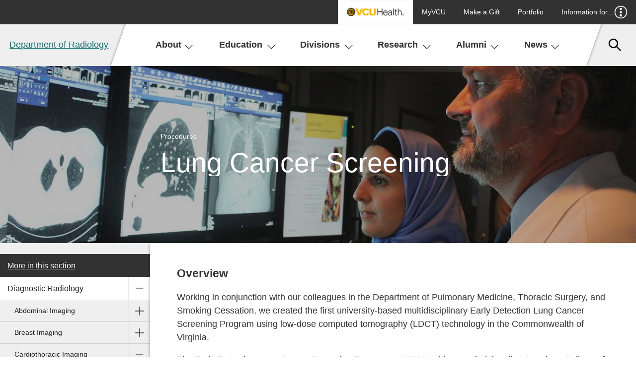

--- FILE ---
content_type: text/html
request_url: https://radiology.vcu.edu/divisions/diagnostic-radiology/cardiothoracic-imaging/lung-cancer-screening/
body_size: 15880
content:
<!DOCTYPE html>
<html lang="en-us">
  <head>
    
    <meta charset="utf-8">
    <meta name="viewport" content="width=device-width, initial-scale=1">
    <title>Lung Cancer Screening - Department of Radiology  - VCU School of Medicine</title>
    <link type="image/x-icon" href="/media/vcu/favicons/favicon.ico" rel="icon"> <!-- Favicon -->
    
    
    
    
    <meta name="author" content="VCU School of Medicine">
    <meta name="generator" content="TERMINALFOUR">
    <link rel="stylesheet" href="/media/medschool2018/site-assets/css/bootstrap/bootstrap.css"><!-- Bootstrap -->
    <link rel="stylesheet" href="/media/medschool2018/site-assets/css/accordion.css"><!--accordion.css-->
    <link rel="stylesheet" href="" /><!--responsive.css-->
<!--    <link rel="stylesheet" href="/media/medschool2018/site-assets/css/style.css" />--><!--styles.css-->
    <link rel="stylesheet" href="https://assets.som.vcu.edu/medschool/css/style.css" />
    <link rel="stylesheet" href="/media/medschool2018/site-assets/css/profile.css" /><!--profiles.css-->
<!--News and Events CSS-->
    <link rel="stylesheet" type="text/css" href="/media/medschool2018/site-assets/css/som-vcu-news.css">
    <link rel="stylesheet" type="text/css" href="/media/medschool2018/site-assets/css/som-vcu-events.css">
<!--News and Events CSS-->
    <!-- navigation object : Plugin Style -->
    <!-- Site-Head (for CSS, put inside <head> tags) -->

        <script>
          (function(d) {
            var config = {
              kitId: 'zmg0lpa',
              scriptTimeout: 3000,
              async: true
            },
            h=d.documentElement,t=setTimeout(function(){h.className=h.className.replace(/\bwf-loading\b/g,"")+" wf-inactive";},config.scriptTimeout),tk=d.createElement("script"),f=false,s=d.getElementsByTagName("script")[0],a;h.className+=" wf-loading";tk.src='https://use.typekit.net/'+config.kitId+'.js';tk.async=true;tk.onload=tk.onreadystatechange=function(){a=this.readyState;if(f||a&&a!="complete"&&a!="loaded")return;f=true;clearTimeout(t);try{Typekit.load(config)}catch(e){}};s.parentNode.insertBefore(tk,s)
          })(document);
        </script>
    <!-- Analytics -->
<script type="text/javascript">
  (function(i,s,o,g,r,a,m){i['GoogleAnalyticsObject']=r;i[r]=i[r]||function(){
  (i[r].q=i[r].q||[]).push(arguments)},i[r].l=1*new Date();a=s.createElement(o),
  m=s.getElementsByTagName(o)[0];a.async=1;a.src=g;m.parentNode.insertBefore(a,m)
  })(window,document,'script','//www.google-analytics.com/analytics.js','ga');

  ga('create', 'UA-138037280-9', 'auto');
  ga('send', 'pageview');

</script>

<!-- Analytics -->

<!-- Google Tag Manager 
<script>(function(w,d,s,l,i){w[l]=w[l]||[];w[l].push({'gtm.start':
new Date().getTime(),event:'gtm.js'});var f=d.getElementsByTagName(s)[0],
j=d.createElement(s),dl=l!='dataLayer'?'&l='+l:'';j.async=true;j.src=
'https://www.googletagmanager.com/gtm.js?id='+i+dl;f.parentNode.insertBefore(j,f);
})(window,document,'script','dataLayer','');</script>

 End Google Tag Manager -->

<!-- GA4 Analytics -->
<!-- Global site tag (gtag.js) - Google Analytics -->

<script async src="https://www.googletagmanager.com/gtag/js?id=G-1VVRZZ9P6H"></script>
<script>
  window.dataLayer = window.dataLayer || [];
  function gtag(){dataLayer.push(arguments);}
  gtag('js', new Date());

  gtag('config', 'G-1VVRZZ9P6H');
</script>

<!-- End GA4 Analytics --><!--Analtyics Code-->
 		<script type="text/javascript" src="/media/medschool2018/site-assets/js/jquery/jquery-3.2.1.min.js"></script>
    </head> 
    
    <body class="is-2col deep-blue-and-light-teal" id="vcusom-inner-83426" role="main"> 
      <div class="body-wrap">
       <div class="som-skip-links" id="skip-links" role="complementary" aria-label="Skip links menu">
    <a href="#navbar-start" class="som-skip-links__content" tabindex="1">Skip to navigation</a>
    <a href="#content-start" class="som-skip-links__content" tabindex="2">Skip to content</a>
    <a href="#footer" class="som-skip-links__footer" tabindex="3" >Skip to footer</a>
</div>  
       <!--** VCU campaign branding bar **-->
<script type="text/javascript" src="//branding.vcu.edu/bar/academic/latest.js" data-referrer="false"></script>
<!--** VCU campaign branding bar **-->
  <!--** COVID-19 ALERT MESSAGE **-->
        <style>
      .alertMessage {
        display: flex;
        justify-content: center;
        align-items: center;
        width: 100vw;
        background-color: #FFB300;
        padding: 10px;
        font-family: sans-serif;
      }

      .alertMessage-text {
        font-size: .8rem;
        margin: 0;
      }

      .alertMessage-link {
        font-size: .8rem;
        margin-left: 20px;
        border: 2px solid black;
        border-radius: 15px;
        padding: 5px 15px;
        text-decoration: none;
        color: black !important;
      }

      .alertMessage-link:hover,
      .alertMessage-link:focus {
        background: black;
        color: #FFB300 !important;
      }
          .commencementBanner {
              display:flex;
              background: linear-gradient(90deg, rgba(254,190,16,1) 50%, rgba(0,80,77,1) 50%, rgba(0,80,77,1) 100%);
          }

          .commencementBanner > div:first-child {
              background-color: #FFB300;
              padding:.75rem;
              padding-left: 4rem;
              flex:1;
          }

          .commencementBanner p {
            margin: 0;
            font-weight: bold;
          	font-size:1.15em;
          }

          .commencementBanner > div:nth-child(2) {
              background-color: #00504d;
              display: flex;
              justify-content: space-around;
              padding: .75rem;
              flex: 10;
              font-weight: bold;
              color: #FFB300;
              transform: skewX(-20deg);
              box-shadow: -10px 0px 20px -5px rgba(0,0,0,0.25);
          }

          .commencementBanner > div:nth-child(2) p {
              margin: 0;
              transform: skewX(20deg);
          }
          
                    .commencementBanner > div:nth-child(12) p > a {
           margin-left: 1rem;
text-decoration: none;
border: 2px solid #FFB300;
border-radius: 100px;
padding: .3rem 1rem; 
            transition: all .2s ease-out;
          }
          
                    .commencementBanner > div:nth-child(12) p > a:hover {
                     background-color:#FFB300;
                      color: #00504d;
                    }
          
          p.alertMessage-text {line-height: 1.2em;}
          
  /* ANNOUNCEMENT BANNER */
          .announcementBanner {
            display: flex;
            justify-content: center;
            align-items: center;
            gap: 3rem;
            width: 100vw;
            background-color: #FFB300;
            padding: 10px;
            font-family: sans-serif;
            background: url(https://medschool.vcu.edu/media/medschool2018/site-assets/img/default-images/AnnouncementBar-pattern.png);
              background-size: auto;
            background-size: cover;
            color: white;
            z-index: 60000;
            position: relative;
          }

          .announcementBanner-text a {
            text-decoration: underline solid #ffb300 2px;
          }

          .announcementBanner-text a:hover {
            color: #f6d079 !important;;
            text-decoration-color: #f6d079;
          }

          .announcementBanner p.announcementBanner-text {
            font-size: 0.9rem;
            margin: 0;
            font-weight: bold;
          }

          .announcementBanner p.announcementBanner-text a:not(:hover) strong {
           color: #ffb300; 
          }
         

          .announcementBanner  a.announcementBanner-link {
            font-size: .8rem;
            margin-left: 20px;
            border: 2px solid white;
            border-radius: 100px;
            padding: 5px 15px;
            text-decoration: none;
            color: white !important;
            text-decoration: none !important;
          }

          .announcementBanner > a.announcementBanner-link:hover {
            background-color: white;
            color:#00504d;
          }
		  
		    .bannerbutton { 
			background-color:#ffb300;
			padding:0.4em 1.3em; 
			border-radius:25px; color:#000!important; 
			font-size:0.9em;
			margin-left:1em;
			}
			
			.bannerbutton:hover {
				background-color:#fff; 
				transition:all .3s ease-out;
			}

    </style>
   <!-- START ALERT BANNER -->
       <!--  
<div class="commencementBanner" role="complementary" aria-label="Graduation Announcements">
						<div>
              	<p class="alertMessage-text">Graduation Day</p>
						</div>
						<div>
								<p>Join us Friday, May 9, for our School of Medicine commencement events: the <a href="https://medschool.vcu.edu/education/graduate/recognition-ceremony/2025">Advanced Degree Recognition Ceremony</a> at 11 a.m., and the
	 <a href="https://medschool.vcu.edu/education/medical-education/hooding/2025">M.D. Hooding Ceremony</a> at 3 p.m.</p>


						</div>
				</div> 
       -->
  <!-- END ALERT BANNER -->
<header class="section main-site-header"> 
           <!-- ** Secondary navigation ** -->
           <div class="container secondary-navigation is-fluid">
               <nav class="navbar secondary-nav__navbar" role="navigation" aria-label="secondary navigation">
                   <div class="navbar-menu is-feature-font">
                       <div class="navbar-end">
                               <a class="navbar-item vcu-health-logo"  href="https://www.vcuhealth.org/">
  
<img src="/media/medschool2018/site-assets/img/vcu-health-logo.png" alt="Visit VCU Health website" />


  <span>VCU Health</span>
</a>

 <!--Health Logo and Link-->
                               <a target='_blank' href="https://my.vcu.edu/">MyVCU</a>
<a target='_blank' href="https://www.support.vcu.edu/give/fund?fund=170204">Make a Gift</a>
<a target='_blank' href="https://portfolio.som.vcu.edu/">Portfolio</a>

<!--Output Quicklinks-->
                               <div class="navbar-item has-dropdown secondary-nav__audience-menu">
                                   <a class="navbar-link" href="javascript:void(0)">Information for...
                                       <span class="icon icon--svg has-icon-white show-more-icon">
                                           <svg>
                                               <use xlink:href="#menu-dots--down" />
                                           </svg>
                                       </span> 
                                       <span class="icon icon--svg has-icon-gray-32 show-less-icon"> 
                                           <svg>
                                               <use xlink:href="#x-icon--fat" />
                                           </svg>
                                       </span>  
                                   </a>
                                   <div class="navbar-dropdown ">
                                      <a target='_blank' href="https://www.vcuhealth.org/services/radiology/radiology">Patients</a>
<a target='_blank' href="https://www.vcuhealth.org/services/radiology/for-referring-physicians/radiology-information-for-referring-physicians">Referring Physicians</a>
<a target='_blank' href="https://medschool.vcu.edu/about/portfolio/DeptListing.html?DEPT=Radiology&amp;deptsubmit=Search">Faculty Expertise Directory</a>
<a target='_blank' href="https://www.facebook.com/vcuradiology">Like Us on Facebook</a>
<a target='_blank' href="http://eepurl.com/gYXw3b">Newsletter Sign Up</a>






<!--Output Inforamtion For links-->
                                   </div>    
                               </div>
                       </div><!-- // .navbar-end -->
                   </div><!-- // .navbar-menu -->
               </nav><!-- // .navbar.secondary-nav -->
           </div><!-- // .container.secondary-nav -->
           <!-- ** // Secondary navigation ** -->
           <!-- ** Main navigation ** -->
           <div class=" main-navigation">
               <nav class="navbar main-navigation__navbar" role="navigation" aria-label="Main site navigation">
                   <div class="navbar-brand" >
                      <div class="navbar-item main-nav-toggle__mobile mobile-nav-toggle" > 
                              <a class="navbar-link" href="javascript:void(0)" tabindex="1" title="mobile menu button"> 
                               <span class="icon icon--svg has-icon-gray-32 show-more-icon">
                                       <svg>
                                           <use xlink:href="#menu" />
                                       </svg>
                               </span> 
                               <span class="icon icon--svg has-icon-gray-32 show-less-icon main-nav-close-icon">
                                       <svg>
                                           <use xlink:href="#x-icon--fat" />
                                       </svg>
                               </span>     
                              </a>
                       </div><!-- // .navbar-burger -->
                       <div class="navbar-item som-logo" style="font-size: 1rem;color: #939393;font-weight: 400;text-align: center;">
  <a href="/" tabindex="2">Department of Radiology</a>
</div>
                       <div class="navbar-item secondary-nav-toggle--mobile mobile-nav-toggle" >
                           <a class="navbar-link"  tabindex="4">
                               <span class="icon icon--svg has-icon-gray-32 show-more-icon">
                                   <svg>
                                       <use xlink:href="#menu-dots--down" />
                                   </svg>
                               </span> 
                               <span class="icon icon--svg has-icon-gray-32 show-less-icon main-nav-close-icon">
                                   <svg>
                                       <use xlink:href="#x-icon--fat" />
                                   </svg>
                               </span>  
                           </a>
                       </div><!-- // .secondary-nav--mobile -->
                       <div class="navbar-item site-search-toggle--mobile mobile-nav-toggle"> 
                        <a class="navbar-link"  tabindex="4">
                            <span class="icon icon--svg has-icon-gray-32 show-more-icon">
                                 <svg>
                                     <use xlink:href="#search" />
                                 </svg>
                            </span> 
                            <span class="icon icon--svg has-icon-gray-32 show-less-icon main-nav-close-icon">
                                 <svg>
                                     <use xlink:href="#x-icon--fat" />
                                 </svg>
                            </span>  
                        </a>
                       </div><!-- // .navbar-end.main-navigation__search -->
                   </div><!-- // .navbar-brand -->
                   <!-- ** Secondary nav for mobile ** -->
                   <div class="navbar-menu secondary-nav--mobile__menu">
                       <div class="navbar-end secondary-nav--mobile__links">
                               <a  class="navbar-link secondary-nav--mobile__link vcu-health-logo" href="https://www.vcuhealth.org/">
                                   
<img src="/media/medschool2018/site-assets/img/vcu-health-logo.png" alt="Visit VCU Health website" />


                                   <span>MyVCU</span>
                               </a> <!--Health Logo and Link-->
                               <a target='_blank' href="https://my.vcu.edu/">MyVCU</a>
<a target='_blank' href="https://www.support.vcu.edu/give/fund?fund=170204">Make a Gift</a>
<a target='_blank' href="https://portfolio.som.vcu.edu/">Portfolio</a>

<!--Common Header Quicklinks Mobile-->
                               <div class="navbar-item secondary-nav__audience-menu">
                                   <a class="navbar-link secondary-nav--mobile__link audience-link has-dropdown" href="javascript:void(0)">Information for...
                                       <span class="icon icon--svg has-icon-white">
                                           <svg class=" show-more-icon">
                                               <use xlink:href="#plus_icon" />
                                           </svg>
                                           <svg class=" show-less-icon">
                                               <use xlink:href="#minus_icon" />
                                           </svg>
                                       </span>
                                   </a>
                                   <div class="navbar-dropdown secondary-nav__dropdown">
                                      <a target='_blank' href="https://www.vcuhealth.org/services/radiology/radiology">Patients</a>
<a target='_blank' href="https://www.vcuhealth.org/services/radiology/for-referring-physicians/radiology-information-for-referring-physicians">Referring Physicians</a>
<a target='_blank' href="https://medschool.vcu.edu/about/portfolio/DeptListing.html?DEPT=Radiology&amp;deptsubmit=Search">Faculty Expertise Directory</a>
<a target='_blank' href="https://www.facebook.com/vcuradiology">Like Us on Facebook</a>
<a target='_blank' href="http://eepurl.com/gYXw3b">Newsletter Sign Up</a>






<!--Common Header Information for links Mobile-->
                                   </div>    
                               </div>
                       </div><!-- // .navbar-end -->
                   </div><!-- // .navbar-menu -->
                   <!-- ** // Secondary nav for mobile ** -->
                   <!-- ** Main nav menu ** -->
                   <div class="navbar-menu main-navigation__menu">
                       <div class="navbar-start" id="navbar-start">
                         <div class="navbar-item main-navigation__item  has-dropdown">
  <a class="navbar-link navbar-link--main" tabindex="3" href="/about/">About
    <span class="icon icon--svg mobile-nav-toggle has-icon-primary">
      <svg class="show-more-icon">
        <use xlink:href="#plus_icon" />
      </svg>
      <svg class="show-less-icon">
        <use xlink:href="#minus_icon" />
      </svg>
    </span>
    <span class="icon icon--svg is-inline-icon--large-text main-nav-toggle has-icon-primary">
      <svg class="">
        <use xlink:href="#down_arrow" />
      </svg>
    </span>
  </a>
  <div class="navbar-dropdown  " style="display:none;display: block;" >
    <div class="navbar-dropdown__header">
      <div class="navbar-dropdown__text">
        <div class="is-feature-font--serif navbar-dropdown__heading">About</div> 
        <p class="nabar-dropdown__intro">We strive to be an Image of Excellence nationally and internationally, and to consistently offer compassionate patient care, innovative services, quality and safety.</p>    
      </div>
    </div>
    <div class="navbar-dropdown__body">
      <div class="navbar-dropdown__links">
        <a class="navbar-link navbar-dropdown__link"  tabindex="3" href="/about/mission/">Mission and Vision</a>
        <a class="navbar-link navbar-dropdown__link" target='_blank' tabindex="3" href="https://medschool.vcu.edu/about/portfolio/DeptListing.html?DEPT=Radiology&amp;deptsubmit=Search">Faculty Expertise Directory</a>
        <a class="navbar-link navbar-dropdown__link"  tabindex="3" href="/about/administration/">Administration</a>
        <a class="navbar-link navbar-dropdown__link"  tabindex="3" href="/about/career/">Career Opportunities</a>
        <a class="navbar-link navbar-dropdown__link"  tabindex="3" href="/about/radiation-safety/">Clinical Radiation Safety</a>
        <a class="navbar-link navbar-dropdown__link"  tabindex="3" href="/about/distinguished-faculty/">Distinguished Faculty</a>
        
        
      </div><!-- // .navbar-dropdown__links -->
      
          
          
         
      
        
        
        
        
        
        
        
        

      </div><!-- // .navbar-dropdown__body -->
    </div>
</div><!--End About -->
<div class="navbar-item main-navigation__item  has-dropdown">
  <a class="navbar-link navbar-link--main" tabindex="3" href="/education/">Education
    <span class="icon icon--svg mobile-nav-toggle has-icon-primary">
      <svg class="show-more-icon">
        <use xlink:href="#plus_icon" />
      </svg>
      <svg class="show-less-icon">
        <use xlink:href="#minus_icon" />
      </svg>
    </span>
    <span class="icon icon--svg is-inline-icon--large-text main-nav-toggle has-icon-primary">
      <svg class="">
        <use xlink:href="#down_arrow" />
      </svg>
    </span>
  </a>
  <div class="navbar-dropdown has-two-cols " style="display:none;display: block;" >
    <div class="navbar-dropdown__header">
      <div class="navbar-dropdown__text">
        <div class="is-feature-font--serif navbar-dropdown__heading">Education</div> 
        <p class="nabar-dropdown__intro">We are dedicated to fostering an unyielding commitment to medical education and lifelong learning in our students, residents, fellows and faculty.</p>    
      </div>
    </div>
    <div class="navbar-dropdown__body">
      <div class="navbar-dropdown__links">
        <a class="navbar-link navbar-dropdown__link"  tabindex="3" href="/education/dr-residency/">Diagnostic Residency Program</a>
        <a class="navbar-link navbar-dropdown__link"  tabindex="3" href="/education/integrated-ir-residency/">Interventional Residency Program</a>
        <a class="navbar-link navbar-dropdown__link"  tabindex="3" href="/education/fellowship-programs/">Fellowship Programs</a>
        <a class="navbar-link navbar-dropdown__link"  tabindex="3" href="/education/medical-students/">Medical Students Electives</a>
        <a class="navbar-link navbar-dropdown__link"  tabindex="3" href="/education/resident-resources/">Resident Resources</a>
        
        
        
      </div><!-- // .navbar-dropdown__links -->
      
          
          
         
      <div class="navbar-dropdown__links">
        <a class="navbar-link navbar-dropdown__link"  tabindex="3" href="/education/dr-residency/current-dr-residents/">Current DR Residents</a>
        <a class="navbar-link navbar-dropdown__link"  tabindex="3" href="/education/integrated-ir-residency/current-ir-residents/">Current IR Residents</a>
        <a class="navbar-link navbar-dropdown__link"  tabindex="3" href="/education/fellowship-programs/current-fellows/">Current Fellows</a>
        <a class="navbar-link navbar-dropdown__link"  tabindex="3" href="/education/recent-graduates/">Recent Graduates</a>
        <a class="navbar-link navbar-dropdown__link"  tabindex="3" href="/education/awards/">Education Awards</a>
        
        
        
</div>
      </div><!-- // .navbar-dropdown__body -->
    </div>
</div><!--End Education -->
<div class="navbar-item main-navigation__item  has-dropdown">
  <a class="navbar-link navbar-link--main" tabindex="3" href="/divisions/">Divisions
    <span class="icon icon--svg mobile-nav-toggle has-icon-primary">
      <svg class="show-more-icon">
        <use xlink:href="#plus_icon" />
      </svg>
      <svg class="show-less-icon">
        <use xlink:href="#minus_icon" />
      </svg>
    </span>
    <span class="icon icon--svg is-inline-icon--large-text main-nav-toggle has-icon-primary">
      <svg class="">
        <use xlink:href="#down_arrow" />
      </svg>
    </span>
  </a>
  <div class="navbar-dropdown  " style="display:none;display: block;" >
    <div class="navbar-dropdown__header">
      <div class="navbar-dropdown__text">
        <div class="is-feature-font--serif navbar-dropdown__heading">Divisions</div> 
        <p class="nabar-dropdown__intro">We provide clinical excellence for a full range of specialized radiology procedures and nuclear medicine services.</p>    
      </div>
    </div>
    <div class="navbar-dropdown__body">
      <div class="navbar-dropdown__links">
        <a class="navbar-link navbar-dropdown__link"  tabindex="3" href="/divisions/diagnostic-radiology/">Diagnostic Radiology
</a>
        <a class="navbar-link navbar-dropdown__link"  tabindex="3" href="/divisions/diagnostic-medical-physics/">Division of Diagnostic Medical Physics</a>
        <a class="navbar-link navbar-dropdown__link"  tabindex="3" href="/divisions/nuclear-medicine/">Nuclear Medicine </a>
        <a class="navbar-link navbar-dropdown__link"  tabindex="3" href="/divisions/vascular-interventional-radiology/">Vascular Interventional Radiology</a>
        <a class="navbar-link navbar-dropdown__link"  tabindex="3" href="/divisions/special-procedures/">Special Procedures</a>
        
        
        
      </div><!-- // .navbar-dropdown__links -->
      
          
          
         
      
        
        
        
        
        
        
        
        

      </div><!-- // .navbar-dropdown__body -->
    </div>
</div><!--End Divisions -->
<div class="navbar-item main-navigation__item  has-dropdown">
  <a class="navbar-link navbar-link--main" tabindex="3" href="/radiology-research/">Research
    <span class="icon icon--svg mobile-nav-toggle has-icon-primary">
      <svg class="show-more-icon">
        <use xlink:href="#plus_icon" />
      </svg>
      <svg class="show-less-icon">
        <use xlink:href="#minus_icon" />
      </svg>
    </span>
    <span class="icon icon--svg is-inline-icon--large-text main-nav-toggle has-icon-primary">
      <svg class="">
        <use xlink:href="#down_arrow" />
      </svg>
    </span>
  </a>
  <div class="navbar-dropdown  " style="display:none;display: block;" >
    <div class="navbar-dropdown__header">
      <div class="navbar-dropdown__text">
        <div class="is-feature-font--serif navbar-dropdown__heading">Research</div> 
        <p class="nabar-dropdown__intro">Our tradition of innovative discoveries and research excellence is advancing the field of radiology.</p>    
      </div>
    </div>
    <div class="navbar-dropdown__body">
      <div class="navbar-dropdown__links">
        <a class="navbar-link navbar-dropdown__link"  tabindex="3" href="/radiology-research/radiology-research-services/">Research Services</a>
        <a class="navbar-link navbar-dropdown__link"  tabindex="3" href="/radiology-research/investigator-initiated/">Investigator Initiated</a>
        <a class="navbar-link navbar-dropdown__link"  tabindex="3" href="/radiology-research/clinical-trials/">Clinical Trials</a>
        
        
        
        
        
      </div><!-- // .navbar-dropdown__links -->
      
          
          
         
      
        
        
        
        
        
        
        
        

      </div><!-- // .navbar-dropdown__body -->
    </div>
</div><!--End Research -->
<div class="navbar-item main-navigation__item  has-dropdown">
  <a class="navbar-link navbar-link--main" tabindex="3" href="/alumni/">Alumni
    <span class="icon icon--svg mobile-nav-toggle has-icon-primary">
      <svg class="show-more-icon">
        <use xlink:href="#plus_icon" />
      </svg>
      <svg class="show-less-icon">
        <use xlink:href="#minus_icon" />
      </svg>
    </span>
    <span class="icon icon--svg is-inline-icon--large-text main-nav-toggle has-icon-primary">
      <svg class="">
        <use xlink:href="#down_arrow" />
      </svg>
    </span>
  </a>
  <div class="navbar-dropdown  " style="display:none;display: block;" >
    <div class="navbar-dropdown__header">
      <div class="navbar-dropdown__text">
        <div class="is-feature-font--serif navbar-dropdown__heading">Alumni</div> 
        <p class="nabar-dropdown__intro">Our alumni are integral to the success of the Department of Radiology.</p>    
      </div>
    </div>
    <div class="navbar-dropdown__body">
      <div class="navbar-dropdown__links">
        <a class="navbar-link navbar-dropdown__link"  tabindex="3" href="/alumni/alumni-insights/">VCU Radiology Alumni Insights Newsletter</a>
        <a class="navbar-link navbar-dropdown__link"  tabindex="3" href="/alumni/mary-ann-turner-alumni-society/">Mary Ann Turner Alumni Society</a>
        <a class="navbar-link navbar-dropdown__link" target='_blank' tabindex="3" href="https://www.support.vcu.edu/give/fund?fund=170204">Radiology Residency Fund</a>
        
        
        
        
        
      </div><!-- // .navbar-dropdown__links -->
      
          
          
         
      
        
        
        
        
        
        
        
        

      </div><!-- // .navbar-dropdown__body -->
    </div>
</div><!--End Alumni -->
<div class="navbar-item main-navigation__item  has-dropdown">
  <a class="navbar-link navbar-link--main" tabindex="3" href="/news/">News
    <span class="icon icon--svg mobile-nav-toggle has-icon-primary">
      <svg class="show-more-icon">
        <use xlink:href="#plus_icon" />
      </svg>
      <svg class="show-less-icon">
        <use xlink:href="#minus_icon" />
      </svg>
    </span>
    <span class="icon icon--svg is-inline-icon--large-text main-nav-toggle has-icon-primary">
      <svg class="">
        <use xlink:href="#down_arrow" />
      </svg>
    </span>
  </a>
  <div class="navbar-dropdown  " style="display:none;display: block;" >
    <div class="navbar-dropdown__header">
      <div class="navbar-dropdown__text">
        <div class="is-feature-font--serif navbar-dropdown__heading">News</div> 
        <p class="nabar-dropdown__intro">Discover the latest news from the VCU Department of Radiology.</p>    
      </div>
    </div>
    <div class="navbar-dropdown__body">
      <div class="navbar-dropdown__links">
        <a class="navbar-link navbar-dropdown__link"  tabindex="3" href="/news/image-of-excellence-newsletter/">Image of Excellence Newsletter</a>
        <a class="navbar-link navbar-dropdown__link" target='_blank' tabindex="3" href="https://medschool.vcu.edu/news/">VCU School of Medicine News</a>
        <a class="navbar-link navbar-dropdown__link"  tabindex="3" href="/news/faculty-awards/">Faculty Awards</a>
        <a class="navbar-link navbar-dropdown__link"  tabindex="3" href="/news/speaker-request/">Request a Speaker</a>
        
        
        
        
      </div><!-- // .navbar-dropdown__links -->
      
          
          
         
      
        
        
        
        
        
        
        
        

      </div><!-- // .navbar-dropdown__body -->
    </div>
</div><!--End News -->
<!--Common Header Mega Menu-->
                       </div><!-- // .navbar-start -->
                   </div><!-- // .navbar-menu.main-navigation__menu -->
                   <div class="navbar-end main-navigation__search-toggle " > 
                           <div class="navbar-item has-dropdown">
                               <a class="navbar-link is-vision-angle--right"  tabindex="4">
                                    <span class="icon icon--svg has-icon-gray-32 show-more-icon">
                                         <svg>
                                             <use xlink:href="#search" />
                                         </svg>
                                    </span> 
                                    <span class="icon icon--svg has-icon-gray-32 show-less-icon">
                                         <svg>
                                             <use xlink:href="#x-icon--fat" /> 
                                         </svg>
                                    </span>  
                                </a>
                           </div>
                   </div><!-- // .navbar-end.main-navigation__search-toggle -->
                   <div class="site-search-form ">
  <div class="site-search-form__close">
    <a href="javascript:void(0)">
      Close 
      <span class="icon icon--svg has-icon-gray-32 show-less-icon main-nav-close-icon">
       <svg>
         <use xlink:href="#x-icon--fat"></use>
       </svg>
     </span>
  </a>
</div>
  <form id="som-site-earch-form" action="#" method="get" name="keyword">
                          <div class="site-search-form__inputs">
                              <label class="sr-only is-hidden" for="searchquery">Search</label>
                              <input id="searchquery" maxlength="255" name="query" onfocus="" placeholder="Search VCU" type="text">                         
                              <label class="sr-only is-hidden" for="search_go">Search</label>
                              <button id="search_go" name="search_go" aria-label="Go" value="Go" type="submit">
                                 <span class="icon icon--svg has-icon-gray-32">
                                     <svg>
                                         <use xlink:href="#search" />
                                     </svg>
                                 </span> 
                              </button>
                          </div><!-- // .site-search-form__inputs -->
                          <p class="section__label">Filters:</p>
                          <fieldset  aria-label="VCU Site search filters"> 
                             <legend>VCU Site search filters</legend>
                             <div class="site-search-form__filters">
                                  <input class="site-search-form__filter" id="vcu"  name="searchnav" title="Choose from one of the options" type="radio" value="vcu">
                                  <label class="site-search-form__filter_label" for="vcu">VCU</label>
                                  <input class="site-search-form__filter" id="people" name="searchnav" title="Choose from one of the options" type="radio" value="people">
                                  <label class="site-search-form__filter_label" for="people">VCU people</label>
                                  <input class="site-search-form__filter" checked="checked" id="somweb" name="searchnav" title="Choose from one of the options" type="radio" value="som">
                                  <label class="site-search-form__filter_label" for="somweb">SOM Web</label>           
                             </div><!-- // .site-search-form__filters -->
                          </fieldset><!-- // .site-search-form__filters -->
                    </form>
</div><!--Output Search code-->
               </nav><!-- // .navbar.main-navigation__navbar -->
           </div><!-- // .container.main-navigation  -->
           <!-- ** // Main navigation ** -->
       </header><!-- // .main-site-header -->
       <!-- ** Hero image big ** -->
<section class=" hero hero--narrow hero-image is-inner-hero has-primary-background--grad" style="background: url('/media/radiology-dev/rad-images/ParkerandRezai-Gharai3-LCSMasseyPhoto.jpg'); background-size: cover; background-repeat: no-repeat; background-position: center; background-position: center !important" aria-label="hero-image-lrg-title">
   <div class="hero-body">
      <div class="container">
         <div  class="columns">
             <div class="hero-content-wrap column">
                 <div class="hero-text-wrap">
                     <p class="section__label">Procedures</p>
                     <h1 id="hero-image-lrg-title" class="hero-title is-feature-font--serif" style="overflow: hidden;">Lung Cancer Screening</h1>
                     
                 </div>

             </div>
         </div>
      </div>
  </div>
   <div class="image-overlay has-black-background is-darker-overlay"></div>
</section>
<!-- // ** Hero image fullsize ** --> <!--Return Hero Image/Video-->
        <!--Return Slideshow content-->
       <!-- *** Content area wrap *** -->
       <div class="section content-area-wrap "> 
          <div class="container">
               <div class="columns is-desktop is-widescreen">  
                   <!-- **  Left sidebar ** -->
                   <div class="column left-sidebar" >
                       <!-- ** Inner navigation ** -->
                   <nav class="sidebar-nav-wrap">
                       <div class="sidebar-nav-toggle">
  <a href="javascript:void(0)" style="color: white;" aria-label="More in this Section">
    <p style="padding: 0.614rem 0.809rem; font-size: 0.9rem; font-weight: 400; margin-bottom: 0; color:white;">More in this section</h3>
    <span class="icon icon--svg sidebar-nav-toggle__icons is-mobile-toggle">
      <svg class="show-more-icon">
        <use xmlns:xlink="http://www.w3.org/1999/xlink" xlink:href="#plus_icon"></use>
      </svg>
      <svg class="show-less-icon">
        <use xmlns:xlink="http://www.w3.org/1999/xlink" xlink:href="#minus_icon"></use>
      </svg>
    </span>
   </a> 
</div><!-- // .sidebar-nav-toggle -->
<ul class="sidebar-nav"><li class=""><a href="/divisions/diagnostic-radiology/">Diagnostic Radiology</a>
<ul class="multilevel-linkul-0">
<li><a href="/divisions/diagnostic-radiology/abdominal-imaging/">Abdominal Imaging</a>
<ul class="multilevel-linkul-1">
<li><a href="/divisions/diagnostic-radiology/abdominal-imaging/virtual-colonography/">Virtual Colonography (CT Colonography)</a></li>
<li><a href="/divisions/diagnostic-radiology/abdominal-imaging/enterography/">CT Enterography (CTE) and MR Enterography (MRE)</a></li>
<li><a href="/divisions/diagnostic-radiology/abdominal-imaging/advanced-prostate-imaging/">Advanced Prostate Imaging</a></li>
<li><a href="/divisions/diagnostic-radiology/abdominal-imaging/ultrasound/">Ultrasound Imaging</a></li>

</ul>

</li>
<li><a href="/divisions/diagnostic-radiology/breast-imaging/">Breast Imaging</a>
<ul class="multilevel-linkul-1">
<li><a href="/divisions/diagnostic-radiology/breast-imaging/breast-mri/">Breast MRI</a></li>

</ul>

</li>
<li><a href="/divisions/diagnostic-radiology/cardiothoracic-imaging/">Cardiothoracic Imaging</a>
<ul class="multilevel-linkul-1">
<li><a href="/divisions/diagnostic-radiology/cardiothoracic-imaging/cardiovascular-imaging/">Cardiovascular Imaging</a></li>
<li><a href="/divisions/diagnostic-radiology/cardiothoracic-imaging/lung-cancer-screening/">Lung Cancer Screening</a></li>

</ul>

</li>
<li><a href="/divisions/diagnostic-radiology/emergency-radiology/">Emergency Radiology</a></li>
<li><a href="/divisions/diagnostic-radiology/musculoskeletal-imaging/">Musculoskeletal Imaging and Intervention</a></li>
<li><a href="/divisions/diagnostic-radiology/neuroradiology/">Neuroradiology</a></li>
<li><a href="/divisions/diagnostic-radiology/pediatric-radiology/">Pediatric Radiology</a>
<ul class="multilevel-linkul-1">
<li><a href="/divisions/diagnostic-radiology/pediatric-radiology/fetal-mri/">Fetal MRI</a></li>

</ul>

</li>

</ul>

</li><li class=""><a href="/divisions/diagnostic-medical-physics/">Division of Diagnostic Medical Physics</a></li><li class=""><a href="/divisions/nuclear-medicine/">Nuclear Medicine</a></li><li class=""><a href="/divisions/vascular-interventional-radiology/">Vascular Interventional Radiology</a>
<ul class="multilevel-linkul-0">
<li><a href="/divisions/vascular-interventional-radiology/pad-treatment/">PAD Treatment</a></li>
<li><a href="/divisions/vascular-interventional-radiology/uterine-fibroid-embolization/">Uterine Fibroid Embolization</a></li>
<li><a href="/divisions/vascular-interventional-radiology/vein-therapy/">Varicose Veins and Spider Veins Therapy</a></li>

</ul>

</li></ul> <!-- ** // Left Nav Link Menu ** -->
                   </nav>
                   <!-- ** // Inner navigation ** -->
                    <!--Return Sidebar Content-->
               </div><!-- // .card--flat sidebar-card -->
               <!-- ** // Left sidebar ** -->
               <!-- ** Main content ** -->
               <main class="column main-content" id="main-content-start"><!--** Section intro text ** -->
<section class="section feature-section text-feature" id="vcusom290064"> <!-- removed class 'has-section-nav' --> <!-- Added id 09/15/2023 -->
<span id="d.en.290064"></span>
  <div class="container">
    <div class="columns">
      <!--<div class="column general-content">--hiding 11/1/2018 by agcarroll-->
		<div class="column general-content__wrap"><!--added column class 11/1/2018 by agcarroll-->
            
          <p class="is-feature-font text-feature__intro-para">Overview</p>
          <p>Working in conjunction with our colleagues in the Department of Pulmonary Medicine, Thoracic Surgery, and Smoking Cessation, we created the first university-based multidisciplinary Early Detection Lung Cancer Screening Program using low-dose computed tomography (LDCT) <span>technology&nbsp;</span>in the&nbsp;Commonwealth of Virginia.</p>
<p>The Early Detection Lung Cancer Screening Program at VCU Health was Virginia’s first American College of Radiology-Designated multidisciplinary lung cancer screening center and is also recognized by the Go2 Foundation for Lung Cancer as a Screening Center of Excellence in Central Virginia. The Center&nbsp;<span>continues to serve as a model for other academic screening programs across the country</span>.</p>
<p>Our fellowship trained thoracic radiologists are dedicated to providing high quality, low-dose lung cancer screening care and patient safety daily on the VCU Health main campus in downtown Richmond as well as at all of its out-patient locations including Gateway, Short Pump, New Kent, Stony Point, and Tappahannock.</p>
<p><span>The Early Detection Lung Cancer Screening Program has also detected:</span></p>
<ul>
<li><span>Unsuspected coronary disease resulting in cardiac referrals and surgeries</span></li>
<li><span>Unsuspected lung diseases besides lung cancer resulting in need for referral and treatment by pulmonary medicine</span></li>
<li><span>Thyroid lesions&nbsp;requiring treatment by an endocrinologist</span></li>
<li><span>Renal lesions&nbsp;in need of treatment by an urologist</span></li>
</ul>
<p><span>As part of an academic and research-backed medical institution our lung&nbsp;</span><span>cancer screening</span><span>&nbsp;specialists,</span><span>&nbsp;under the direction of Mark S. Parker, M.D.,&nbsp;FACR, serve as educators and leading authors of medical publications and textbooks.</span></p>
        </div>
      </div>
	<!--</div>-->
  </div>
</section><section id="d.en.344220" class="section feature-section feature-section--section-intro has-som-gold-background" aria-label="Early Detection Lung Cancer Screening Program Vision and Mission-section-intro-heading"> 
  <div class="container">
     <div class="columns is-feature-font">
          <div class="column section-intro__heading" style="background-image: url(/media/radiology-dev/hero-images/aerial_Feb2017.jpg)">
              <div class="section-intro__heading__text is-feature-font ">  
                <h1 id="section-intro-heading-344220" class="section__title is-feature-font--serif">Early Detection Lung Cancer Screening Program Vision and Mission</h1>
              </div>
           </div><!-- // .section-intro__heading -->
           <div class="column section-intro__body" style="background-image: url(/media/radiology-dev/hero-images/aerial_Feb2017.jpg)">  
               <div class="section-intro__body__text">
                   <p>Vision: To eliminate the threat of advanced lung cancer to all Virginians through the combined efforts and skills of the most robust multidisciplinary early detection lung cancer screening program in the state.</p>
<p>Mission:To save the lives of all persons at risk for lung cancer through the combined and concerted efforts of a highly specialized multitalented, multidisciplinary team who all share an unwavering commitment of providing the highest level of medical, surgical, oncologic and radiologic expertise in the prevention, screening, early detection and treatment of lung cancer.</p>    
               </div><!-- // .section-intro__body__text -->
           </div><!-- // .section-intro__body -->
           <div class="column section-intro__right-image" style="background-image: url(/media/radiology-dev/hero-images/aerial_Feb2017.jpg)">
           </div><!-- // .section-intro__right-image -->    
       </div><!-- // .columns -->
   </div>
</section><span id="d.en.344246"></span><!-- ** Discovery-feature with slider ** -->
<section class="section discovery-feature has-secondary-background">
    
    <div class="container discovery-feature__slider-container is-fluid" >
        <div class="columns  discovery-feature__slider-columns">
            <div class="column">
               <div class=" discovery-feature__slider"><div class="discovery-feature__slide">
    <h2>The National Lung Screening Trial</h2>
    <p><span>The National Cancer Institute sponsored a </span><a href="https://www.cancer.gov/" target="_blank">National Lung Screening Trial</a><span>&nbsp;in 2011, which was conducted through the American College of Radiology Imaging Network. The trial showed that high risk individuals who received baseline and subsequent annual&nbsp;low-dose computed tomography&nbsp;scans had a 20% lower risk of death from lung cancer than individuals who received annual chest radiography alone, and a 7% reduction in all-cause mortality.</span></p>
    
</div><!-- // .discovery-feature__slide --><div class="discovery-feature__slide">
    <h2>NELSON Trial</h2>
    <p><span>The&nbsp;2018&nbsp;</span>NELSON trial<span><span>&nbsp;</span>has shown up to a 61% reduction in mortality in high-risk women. The trial also showed a 39% mortality reduction in high-risk men undergoing screening with low-dose computed tomography.&nbsp;</span></p>
    
</div><!-- // .discovery-feature__slide --><div class="discovery-feature__slide">
    <h2>Patient-centric Early Detection</h2>
    <p>Our&nbsp;Early Detection Lung Cancer Screening Program is endorsed by <span>Go2 Foundation&nbsp;</span>as a screening center of excellence. In 2016, our program created the first Patient-centric Model for shared decision making, <span>low-dose computed tomography </span>screening, consultation and smoking cessation in Virginia. This particular screening program also serves as a critical point of entry for new as well as existing VCU patients to be evaluated by one or more clinical disciplines.&nbsp;</p>
    
</div><!-- // .discovery-feature__slide --></div><!-- // .discovery-feature__slider -->
   <div class="discovery-feature__slider__controls slider__controls">
      <button class="slider-control slider-control__prev" aria-label="previous slide">
        <span class="icon icon--svg has-icon-white"> 
            <svg class="svg-icon">
                <use xlink:href="#prev_arrow"></use>
             </svg>
        </span>
      </button>
      <div class="slick-dots-container">

      </div>
      <button class="slider-control slider-control__next" aria-label="next slide">
          <span class="icon icon--svg has-icon-white">
               <svg class="svg-icon">
                   <use xlink:href="#next_arrow"></use> 
               </svg>   
          </span>
       </button>
      </div>
    </div>
    </div>
<div class="image-overlay has-white-background"></div>
  </div><!-- // .container -->
</section>
<!-- ** // Discovery-feature with slider ** --><!--** Section intro text ** -->
<section class="section feature-section text-feature" id="vcusom439411"> <!-- removed class 'has-section-nav' --> <!-- Added id 09/15/2023 -->
<span id="d.en.439411"></span>
  <div class="container">
    <div class="columns">
      <!--<div class="column general-content">--hiding 11/1/2018 by agcarroll-->
		<div class="column general-content__wrap"><!--added column class 11/1/2018 by agcarroll-->
          <h2 class="section__title is-feature-font" style="overflow: visible;">United States Preventive Services Task Force Recommendations</h2>  
          <p class="is-feature-font text-feature__intro-para">USPSTF Eligibility</p>
          <p><strong>Current Requirements (Based on 2021 USPSTF Recommendations)</strong></p>
<ul>
<li>Adults between 50-80 years of age, AND&nbsp;</li>
<li>Have a 20 pack-year history of smoking&nbsp;&nbsp;</li>
<li>Currently smoking or have you quit smoking within the past 15-years&nbsp;&nbsp;</li>
</ul>
<p>The&nbsp;United States Preventive Services Task Force (USPSTF) relied on scientific&nbsp;evidence to&nbsp;develop the&nbsp;new recommendations. The USPSTF reviewed several randomized control trials and cohort studies that reported on the sensitivity, specificity, or predictive value of low-dose CT (LDCT), using the eventual diagnosis of lung cancer as the reference standard. These included the National Lung Screening Trial (NLST) which showed a 20% reduction in lung cancer mortality (2011) and more recently the&nbsp;NELSON (Nederlands-Leuvens Longkanker Screenings ONderzoek) Trial&nbsp;which showed a&nbsp;61% reduction in mortality in high-risk women&nbsp;and a&nbsp;26% mortality reduction in high-risk men&nbsp;(2018) as well as Modeling studies from the Cancer Intervention and Surveillance Modeling Network (CISNET).</p>
<p>Under the Affordable Care Act, private insurers and Medicaid Expansion plans have already adopted the updated USPSTF lung cancer screening recommendations, with full compliance required by March 2023. As a result, most eligible patients now receive low-dose CT screening with no cost-sharing. Medicare (CMS) also updated its coverage policy in early 2022 to align with these recommendations. The American College of Radiology (ACR), along with national advocacy partners, continues to work with major payors to ensure consistent implementation and eliminate remaining access barriers across states and health systems.</p>
        </div>
      </div>
	<!--</div>-->
  </div>
</section><!--Content Separator-->
<div style="clear:both;"></div><!--** Section intro text ** -->
<section class="section feature-section text-feature" id="vcusom439422"> <!-- removed class 'has-section-nav' --> <!-- Added id 09/15/2023 -->
<span id="d.en.439422"></span>
  <div class="container">
    <div class="columns">
      <!--<div class="column general-content">--hiding 11/1/2018 by agcarroll-->
		<div class="column general-content__wrap"><!--added column class 11/1/2018 by agcarroll-->
            
          
          <p>Inaugural Director of the Lung Cancer Screening Program</p>
        </div>
      </div>
	<!--</div>-->
  </div>
</section><section id="vcusom311224" class="som-profile-section" aria-label="site-profiles-311224"> <!--agcarroll removed all classes (section cards-section feature-section som-profile-section) but som-profile-section on 11/1/2018 to reduce padding-->
  <!--<span id="d.en.311224"></span>-->
  <div class="container">
<div class="columns">
  <div class="column section__title is-feature-font" role="region" aria-label=" - " >
    
    <p class="is-feature-font section__sub-title"></p>
</div>
</div>
<script>
  var resultX = false;
  var resultY = false;
  if ('' != ''){
    resultX=true;
  }
  if ('' != ''){
    resultY=true;
  }


  if (resultX || resultY){
    document.querySelector('#vcusom311224 div.columns').style.display = 'flex';
  } else {
    document.querySelector('#vcusom311224 div.columns').remove();
  }
  if (resultX){
    document.querySelector('#vcusom311224 h1.section__title').style.display = 'flex';
  } else {
    document.querySelector('#vcusom311224 h1.section__title').remove();
  }
  if (resultY){
    document.querySelector('#vcusom311224 p.section__sub-title').style.display = 'flex';
  } else {
    document.querySelector('#vcusom311224 p.section__sub-title').remove();
  }
</script>
  <div class="columns site-gateways__cards cards-columns">      <div class="column">
        <span id="d.en.311224"></span>
        <div class="card--flat heading-only-card"> 
          <div class="card-image">
              <div class="card__anchor">
                  <figure class="image profile" style="background-image: url(/media/radiology-dev/rad-headshots/msparker.jpg);">
                      <img alt="Mark S. Parker, M.D., FACR" src="/media/radiology-dev/rad-headshots/msparker.jpg">
                  </figure>
                </div>
          </div>
           <div class="profile_heading">
             <div>
               <p class="faculty_name">Mark S. Parker, M.D., FACR</p>
               <p class="faculty_title">Professor Emeritus</p>
             </div>
           </div>
            <div class="profile_lb_content">
              <div class="profile-pop-up">
                <div class="image-column">
                  <figure class="image profile" style="background-image: url(/media/radiology-dev/rad-headshots/msparker.jpg);">
                    <img alt="Mark S. Parker, M.D., FACR" src="/media/radiology-dev/rad-headshots/msparker.jpg">
                  </figure>
                </div>
                <div class="content-column">
                  <p class="fac_name">Mark S. Parker, M.D., FACR</p>
                  <p class="fac_title">Professor Emeritus</p>
                  <p class="fac_dept">Radiology</p>
                  <p class="fac_intro">Professor of Diagnostic Radiology and Internal Medicine
<br />Inaugural Director, Lung Cancer Screening Program</p>
                  <p>Phone: (804) 828-5064</p>
                  <p>Fax: (804) 628-1132</p>
                  <p>Email: <a href="mailto:mark.parker@vcuhealth.org">mark.parker@vcuhealth.org</a></p>
                  <p>Address/Location:<br/>West Hospital, West Wing</p>
                  <p><a class="button" aria-label="Read more about Mark S. Parker, M.D., FACR" title="Find out more about Mark S. Parker, M.D., FACR" href="/divisions/diagnostic-radiology/cardiothoracic-imaging/lung-cancer-screening/mark-s-parker-md-facr.html">Read More</a></p>
                  
                  
                  
                </div>
                <div class="popup-clearfix"></div>
              </div>
            </div>
        </div><!-- // .card__flat -->
      </div><!-- //.column -->    </div>
  </div>
</section><!--** Section intro text ** -->
<section class="section feature-section text-feature" id="vcusom345449"> <!-- removed class 'has-section-nav' --> <!-- Added id 09/15/2023 -->
<span id="d.en.345449"></span>
  <div class="container">
    <div class="columns">
      <!--<div class="column general-content">--hiding 11/1/2018 by agcarroll-->
		<div class="column general-content__wrap"><!--added column class 11/1/2018 by agcarroll-->
            
          
          <p>Mark S. Parker, M.D., FACR received his medical school and diagnostic radiology training at Eastern Virginia Medical School in Norfolk, Virginia and his fellowship training in thoracic disease at Vanderbilt University Medical Center in Nashville, Tennessee. He has been practicing in thoracic imaging for 25 years and joined the faculty of the VCU Department of Radiology in 2001.</p>
<p>Dr. Parker currently holds the academic rank of Professor of Diagnostic Radiology and Internal Medicine at the VCU School of Medicine and has held multiple appointments at VCU Health including, Director of Thoracic Imaging, Director of the Thoracic Imaging Fellowship Program, and Director of the Early Detection Lung Cancer Screening Program. He has received numerous research and faculty awards, and he is continually recognized by peers and patients for his exceptional care in <em>America&rsquo;s Top Radiologists</em> by the <em>Consumers&rsquo; Research Council of America</em>, <em>Best Doctors' in America</em>, <em>Virginia&rsquo;s Living Magazine,</em> and <em>Richmond&rsquo;s Top Docs</em>.</p>
<p>Dr. Parker was instrumental in developing and launching the multi-disciplinary lung cancer screening program at VCU Health. The program, which was recognized as a center of excellence by the <span>Go2 Foundation</span>, was Virginia&rsquo;s first American College of Radiology designated lung cancer screening center. The program continues to serve as a model for other lung cancer screening programs located throughout the country.</p>
<p>Dr. Parker is a frequent lecturer on key topics, including lung cancer and other neoplasms affecting the lungs, pleura, and mediastinum. Recently, he lectured on the merits of early detection lung cancer screening before the World Cancer Conference in Philadelphia, Pennsylvania and Rome, Italy. He was also a keynote speaker at the 2019 <em>International Cancer Conference</em> in London, England. Dr. Parker has published extensively in the areas of thoracic imaging and lung cancer screening, and is an invited reviewer for over six radiology journals. He has contributed to nearly 100 abstracts, proceedings and peer-reviewed journals, and is the lead author of two textbooks on thoracic imaging and one textbook on lung cancer screening.</p>
<p>Dr. Parker served as a technical expert and key informant&nbsp;<span>on the&nbsp;</span><em>Imaging Guidelines for the Pretreatment Staging of Small Cell Lung Cancer</em> for the Agency for Healthcare Research and Quality's&nbsp;<em>Evidence-based Practice Center Systematic Review Protocol Project</em>. He was also inducted as a Fellow in the American College of Radiology, and he was recently named Chair of the Scientific Abstract Subcommittee for the American Roentgen Ray Society.&nbsp;He currently serves on the Practice Quality Improvement Program for the American Roentgen Ray Society. Dr. Parker&nbsp;is also an exam item writer for the American College of Radiology and a diplomat of the American Board of Radiology.</p>
        </div>
      </div>
	<!--</div>-->
  </div>
</section><!--** Section intro text ** -->
<section class="section feature-section text-feature" id="vcusom344242"> <!-- removed class 'has-section-nav' --> <!-- Added id 09/15/2023 -->
<span id="d.en.344242"></span>
  <div class="container">
    <div class="columns">
      <!--<div class="column general-content">--hiding 11/1/2018 by agcarroll-->
		<div class="column general-content__wrap"><!--added column class 11/1/2018 by agcarroll-->
            
          
          <p style="text-align: center;"><a title="GO2 Foundation for Lung Cancer" href="https://go2foundation.org/" target="_blank"><img src="/media/radiology-dev/rad-images/GO2_Cert_Screen_200px.png" alt="Foundation for Lung Cancer Logo" style="width:200px; height:auto;    " /></a></p>
<p style="text-align: center;"><span>Proud to be a GO2 Foundation for Lung Cancer</span><span>&nbsp;Screening Center of Excellence (SCOE). The designation<span><span>&nbsp;</span>ensures that low dose CT screening for lung cancer is carried out safely, efficiently and equitably.</span></span></p>
        </div>
      </div>
	<!--</div>-->
  </div>
</section><!-- ** Accordion feature -->
<section class="section feature-section vcusom-gold-color">
  <div class="container">
      <div class="columns">
          <div class="column general-content__wrap">
              
              
<div class="plugin-accordion">
    <div class="plugin-accordion-panel">
        <div class="plugin-accordion-heading accordion-444466" id="d.en.444466">
            <button class="col-11"><strong>Virginia&rsquo;s Leading Lung Cancer Screening Program</strong></button>
            <span class="plugin-accordion-heading-indicator" aria-hidden="true"></span>
        </div>
        <div class="plugin-accordion-body-wrapper">
            <div class="plugin-accordion-body" aria-expanded="true" role="complementary" aria-label="Virginia&rsquo;s Leading Lung Cancer Screening Program">
                <ul>
<li>Virginia’s first American College of Radiology-Designated Lung Cancer Screening Center of Excellence</li>
<li>Recognized by the Go2 Foundation as a Lung Cancer Screening Center of Excellence in Central Virginia</li>
<li>Virginia’s first National Cancer Institute (NCI) Designated Cancer Center</li>
</ul>
            </div>
        </div>
    </div>
</div><!-- // .plugin-accordion -->        </div><!-- // .column -->
      </div><!-- // .columns -->
  </div><!-- // .container -->
</section>
<!--** Section intro text ** -->
<section class="section feature-section text-feature" id="vcusom439398"> <!-- removed class 'has-section-nav' --> <!-- Added id 09/15/2023 -->
<span id="d.en.439398"></span>
  <div class="container">
    <div class="columns">
      <!--<div class="column general-content">--hiding 11/1/2018 by agcarroll-->
		<div class="column general-content__wrap"><!--added column class 11/1/2018 by agcarroll-->
          <h2 class="section__title is-feature-font" style="overflow: visible;">Lung Cancer Screening in Central Virginia</h2>  
          <p class="is-feature-font text-feature__intro-para">Lung Cancer Screening Locations</p>
          <p>VCU Health Stony Point</p>
<p>9000 Stony Point Parkway, Richmond, VA 23235</p>
<p>&nbsp;</p>
<p>VCU Medical Center - MCV Campus</p>
<p>1200 East Marshall Street, Richmond, VA 23219</p>
<p>&nbsp;</p>
<p>VCU Medical Center - Adult Outpatient Pavilion</p>
<p>1001 East Leigh Street, Richmond, VA 23219</p>
<p>&nbsp;</p>
<p>VCU Health Short Pump Pavilion</p>
<p>11958 W Broad Street, Henrico, VA 23233</p>
<p>&nbsp;</p>
<p>Emergency Center at New Kent</p>
<p>2495 Pocahontas Trail, Quinton, VA 23141</p>
<p>&nbsp;</p>
<p>VCU Health Tappahannock Hospital</p>
<p>618 Hospital Road, <span>Tappahannock,&nbsp;</span>VA 22560</p>
        </div>
      </div>
	<!--</div>-->
  </div>
</section><span id="d.en.344241"></span><section class="programs-block section feature-section has-light-background" style="clear:both;">
    <div class="container">
        <div class="columns">
            <div class="column general-content__wrap">
                
                
            </div>
        </div>
        <div class="columns"><div class="column program-info-card">
    <a href="javascript:void(0)" data-program="For Patients and Referring Physicians" class="button is-primary program-info-card__button" title="For Patients and Referring Physicians Flyout">
        <span>For Patients and Referring Physicians</span> 
        <span class="program-info-card__deptartment"></span>
    </a>
</div><!-- // .program-info-card -->
<div class="column program-info-card__card--column">
    <div class="program-info-card__card" data-program="For Patients and Referring Physicians">
      <h2>Contact Us to Learn More</h2>
      <p><span>Patients and referring physicians, please visit our <a href="https://www.vcuhealth.org/services/radiology/diagnostic-radiology/cardiothoracic-imaging/chest-imaging" target="_blank" rel="noopener">Lung Screening Program at VCU Health</a>&nbsp;for more information or&nbsp;contact:</span></p>
<p><a href="mailto:Lisa.Fowlkes@vcuhealth.org">Lisa Fowlkes BSN, R.N., CMSRN</a><br />Lung Cancer Screening, Program Coordinator<br />804-827-5864</p>
      <div class="program-card__ctas is-hidden"style="display:flex;" >
            <a href="https://www.vcuhealth.org/services/radiology/diagnostic-radiology/cardiothoracic-imaging/chest-imaging" target="_blank" class="button is-primary">Lung Screening Program at VCU Health

</a>
            
      </div>
    </div><!-- // .program-info-card__card -->
</div><!-- .program-info-card__card -->    </div>
  </div>
</section><!-- // . programs-block -->                     <!--Return Sidebar content mobile-->
										 </main>
                     <!-- ** //  Main content .column ** -->
              </div><!-- // .content-area-wrap > .columns -->
          </div><!-- // .container -->
			<div id="toTop"><span class="icon icon--svg has-icon-white"><svg class="svg-icon"><use xmlns:xlink="http://www.w3.org/1999/xlink" xlink:href="#next_arrow"></use></svg></span></div>
      </div><!-- // .content-area-wrap -->
      <footer class="section vcu-som-footer" id="footer" aria-label="VCU School of Medicine contact and other links">
        <div class="container is-fluid footer__container">
            <div class="columns footer__columns">
                <div class="column footer__address">
                  <div id="brand-image" style="padding-bottom:10px;"><img src="/media/medschool2018/site-assets/img/default-images/branding/bm_SchoolOfMedicine_RF_st_4c_rev.png" alt="" style="width:1653px; height:auto;    " /></div>
                    <h3 class="footer__heading footer__school-name is-feature-font--serif">Department of Radiology</h3>
                   <p><a href="https://www.vcu.edu">Virginia Commonwealth University</a><br /><a href="https://medschool.vcu.edu/">VCU School of Medicine</a><br />Department of Radiology<br />West Hospital<br />1200 East Broad Street<br />North Wing, Room 2-013<br />Mailing Address: Box 980470<br />Richmond, VA 23298-0470</p>
<p>Administration Phone: (804) 828-6600<br />Patient Scheduling: (804) 628-3580</p>
<p>Fax: (804) 828-6129<br />Email: <a href="mailto:raddept@vcu.edu">raddept@vcu.edu</a></p>
<p>Email newsletter <a href="http://eepurl.com/gYXw3b" target="_blank" rel="noopener">Sign Up</a></p>
<p>&copy;2019-2025 Virginia Commonwealth University, VCU School of Medicine, Department of Radiology. All rights reserved.</p>
                    <p>
                        <a href="/about/administration/">Department of Radiology Contacts</a>
                        <span class="icon icon--svg is-inline-icon has-icon-white">
                            <svg>
                                <use xlink:href="#next_arrow" />
                            </svg>
                        </span>       
                    </p>
                    
                </div><!-- // Address column -->
                
                <div class="column footer__links">
                    <h3 class="footer__heading is-feature-font">Divisions</h3> 
                    <ul>
<li><a href="/divisions/diagnostic-radiology/">Diagnostic Imaging</a></li>
<li><a href="/divisions/diagnostic-medical-physics/">Division of Diagnostic Medical Physics</a></li>
<li><a href="/divisions/nuclear-medicine/">Nuclear Medicine</a></li>
<li><a href="/divisions/vascular-interventional-radiology/">Vascular Interventional Radiology</a></li>
</ul>
                </div><!-- // .footer__links.column -->
                <div class="column footer__links">
                    <h3 class="footer__heading is-feature-font">Clinical Locations</h3>
                  <ul>
<li><a href="https://www.vcuhealth.org/building-projects/current-building-projects/vcu-health-adult-outpatient-pavilion" target="_blank" rel="noopener">Adult Outpatient Pavilion</a></li>
<li><a href="https://www.vcuhealth.org/locations/location-details?practice=3" target="_blank" rel="noopener">Ambulatory Care Center</a></li>
<li><a href="https://www.vcuhealth.org/locations/location-details?practice=30" target="_blank" rel="noopener">Baird Vascular Institute</a></li>
<li><a href="https://www.vcuhealth.org/locations/location-details?practice=4" target="_blank" rel="noopener">Children's Hospital of Richmond at VCU (CHoR)</a></li>
<li><a href="https://www.vcuhealth.org/community-memorial-hospital/community-memorial-hospital" target="_blank" rel="noopener">Community Memorial Hospital</a></li>
<li><a href="https://www.vcuhealth.org/locations/emergency-center-at-new-kent/about-emergency-center-at-new-kent" target="_blank" rel="noopener">Emergency Center at New Kent</a></li>
<li><a href="https://www.vcuhealth.org/locations/location-details?id=165" target="_blank" rel="noopener">GreenGate</a></li>
<li><a href="https://www.vcuhealth.org/locations/location-details?practice=6" target="_blank" rel="noopener">Gateway Building</a></li>
<li><a href="https://www.vcuhealth.org/locations/location-details?practice=10" target="_blank" rel="noopener">Main Hospital</a></li>
<li><a href="https://www.vcuhealth.org/locations/location-details?practice=24" target="_blank" rel="noopener">Mayland&nbsp;Medical Center</a></li>
<li><a href="https://www.vcuhealth.org/locations/location-details?practice=9" target="_blank" rel="noopener">North Hospital</a></li>
<li><a href="https://www.shelteringarms.com/find-a-location/sheltering-arms-institute/" target="_blank" rel="noopener">Sheltering Arms Institute</a></li>
<li><a href="https://www.vcuhealth.org/locations/location-details?id=36" target="_blank" rel="noopener">Short Pump Pavilion</a></li>
<li><a href="https://www.vcuhealth.org/Locations/Stony-Point-Campus/Stony-Point-9000" target="_blank" rel="noopener">Stony Point</a></li>
<li><a href="https://www.vcuhealth.org/locations/tappahannock/tappahannock-hospital" target="_blank" rel="noopener">Tappahannock Hospital</a></li>
<li><a href="https://www.vcuhealth.org/locations/location-details?practice=31" target="_blank" rel="noopener">VCU Center for Advanced Health Management</a></li>
<li><a href="https://www.vcuhealth.org/locations/location-details?practice=34" target="_blank" rel="noopener">VCU Sports Medicine</a></li>
<li><a href="https://www.vcuhealth.org/locations/location-details?id=144" target="_blank" rel="noopener">William &amp; Mary</a></li>
</ul>
                </div>
                <div class="column footer__social">
                    <h3 class="footer__heading is-feature-font">Social Media</h3>
                    <div class="footer__social-icons">
                        <a target="_blank" href="https://www.facebook.com/vcuradiology/" title="Follow us on Facebook" alt="Follow us on Facebook" aria-label="Follow us on Facebook">
                            <span class="icon icon--svg">     
                                <svg>
                                    <use xmlns:xlink="http://www.w3.org/1999/xlink" xlink:href="#fb-logo"></use>     
                                </svg>
                            </span>  
                        </a>
                        <a target="_blank" href="https://twitter.com/VCURadRes" title="Follow us on Twitter" alt="Follow us on Twitter" aria-label="Follow us on Twitter">
                            <span class="icon icon--svg"> 
                                <svg>
                                    <use xmlns:xlink="http://www.w3.org/1999/xlink" xlink:href="#twitter-logo"></use>
                                </svg>
                            </span>
                        </a>
                        <a target="_blank" href="https://instagram.com/vcuradres?igshid=sdfm161onnqg" title="Follow us on Instagram" alt="Follow us on Instagram" aria-label="Follow us on Instagram">
                            <span class="icon icon--svg"> 
                                <svg>
                                    <use xmlns:xlink="http://www.w3.org/1999/xlink" xlink:href="#intagram-logo"></use>
                                </svg>
                            </span>
                        </a>
                        
                        
                        
                    </div>
                </div>
<!--              <script>
                $(document).ready(function() {
                  var SoMBrandImage = '<img src="/media/medschool2018/site-assets/img/default-images/branding/bm_SchoolOfMedicine_RF_st_4c_rev.png" alt="" style="width:1653px; height:auto;    " />';
                  var LiverBrandImage = '<img src="/media/liver-institute/VCUSOMStravitz-SanyalInstituteforLiverDiseaseandMetabolicHealth.png" alt="" style="width:2674px; height:auto;    " />';
                  var siteHostName = $(location).attr('hostname');
                  if (siteHostName == 'liverinstitute.medschool.vcu.edu' || siteHostName == 'liverinstitute.staging2.vcu.edu' ) {
                    $('#brand-image').empty().html(LiverBrandImage);
                  };
                });

              </script>--><!--Return common footer-->
      </div><!-- // .columns.footer__columns -->
						<div class="columns footer__disclaimer">
                <div class="column"><p>Virginia Commonwealth University is a nationally renowned public research institution dedicated to the success and well-being of all members of its community. VCU student, faculty and staff groups and associations are open without regard to any characteristic or identity protected by law.</p></div>
            </div>
            <div class="columns footer__meta-links">
                <div class="column">
                    <p><a href="https://www.vcu.edu/privacy-statement/">Privacy</a> | <a href="https://accessibility.vcu.edu/">Accessibility</a> | <a href="mailto:webmaster@vcu.edu">Webmaster</a></p>
                    <p>Last Updated: 11/21/2025 <a class="t4Edit-page" href="https://t4.vcu.edu/terminalfour/page/directEdit#edit/583/en/83426">Edit</a></p>
                  
                </div>
            </div>
        </div><!-- // footer .container -->
    </footer><!-- // footer -->
      <section class="som-lightbox" aria-label="School of Medicine Media viewer">
            <div class="som-lightbox-container">
               <div class="som-lightbox-column">
                    <a href="javascript:void(0)" class="som-lightbox__close">
                        <span class="icon icon--svg icon--svg--has-text has-icon-white ">
                             <span class="icon-text">Close</span> 
                        </span>
                    </a>
                    <div class="som-lightbox__player">
                      
                    </div>
                </div><!-- // .som-lightbox-gallery -->
              <div class="background-filler" style="position: absolute;left: 0;width: 100%;height: 100%;z-index: -1;"></div>
            </div><!-- // .som-lightbox-container -->
        </section> 
    </div><!-- // .body-wrap -->
    <!--<script src="https://code.jquery.com/jquery-3.2.1.min.js"></script><!--jquery-3.2.1.min.js-->
<!--		<script type="text/javascript" src="/media/medschool2018/site-assets/js/jquery/jquery-3.2.1.min.js"></script>-->
    <script src="/media/medschool2018/site-assets/js/t4-scripts.js"></script><!--t4-scripts.js-->
		<script src="https://cdn.datatables.net/1.10.20/js/jquery.dataTables.min.js"></script>
    <script src="https://assets.som.vcu.edu/medschool/js/main.js"></script>
		
    <!--<script src="/media/medschool2018/site-assets/js/owl.carousel.min.js"></script>owl-scripts.js-->
		<script>
      $(document).ready(function(){
			  $(".owl-carousel").owlCarousel();
			});
		</script>
    <!-- Addthis -->
    <script type="text/javascript" src="//s7.addthis.com/js/300/addthis_widget.js#pubid=ra-5a4cb697300284d4"></script>
    <!-- End Addthis -->
<!-- Site-Footer (for JS, put before closing </body> tag) -->

    </body>
</html>

--- FILE ---
content_type: image/svg+xml
request_url: https://radiology.vcu.edu/media/medschool2018/site-assets/css/icons/som-icons.svg
body_size: 51503
content:
<svg viewBox="0 0 100 100" xmlns="http://www.w3.org/2000/svg"><defs><radialGradient cx="51.9924" cy="13.5086" gradientTransform="matrix(5.660332e-002 -1.08 0.918 4.811314e-002 -5.988 520.5566)" gradientUnits="userSpaceOnUse" id="instagram-full-color-SVGID_1_" r="684.4449"><stop offset="0"/><stop offset="0.2634"/><stop offset="0.6091"/><stop offset="1"/></radialGradient></defs><symbol viewBox="0 0 100 101" id="360-deg"><title>360 degrees icon</title> <g>  <path d="M2.5,50.5c1.4,0,2.5-1.1,2.5-2.5c0-11.3,20-20.8,43.4-20.8c4.7,0,9.4,0.4,13.8,1.1l-4.3,2.3l6.2,1.5
		c2.5,0.6,4.9,1.2,7.3,1.8c5.4,1.5,10.8,3.1,15.8,4.8l7.8,2.7l-5-6.4c-0.6-0.9-1.3-1.6-1.8-2.3c-3-3.6-6.3-7-10-10.4l-1.2-1
		l-1.4,0.5c-2.1,0.9-4.3,1.8-6.3,2.8c-6.4-1.6-13.4-2.5-20.7-2.5C21.4,22.3,0.1,33.6,0.1,48C0.1,49.5,1.1,50.5,2.5,50.5z"/> <path d="M51.5,72.7c-4.7,0-9.4-0.4-13.8-1.1l4.3-2.3l-6.2-1.5c-2.5-0.6-4.9-1.2-7.3-1.8c-5.5-1.5-10.8-3.1-15.8-4.8l-7.6-2.8l5,6.5
		c0.6,0.9,1.3,1.6,1.8,2.3c3,3.6,6.3,7,10,10.4l1.2,1l1.4-0.5c2.1-0.9,4.3-1.8,6.3-2.8c6.4,1.6,13.4,2.5,20.7,2.5
		C78.7,77.7,100,66.4,100,52c0-1.4-1.1-2.5-2.5-2.5c-1.4,0-2.5,1.1-2.5,2.5C95,63.1,75.1,72.7,51.5,72.7z"/> </g> <text transform="matrix(1 0 0 1 0 115)">Created by mikicon</text> <text transform="matrix(1 0 0 1 0 120)">from the Noun Project</text> </symbol><symbol viewBox="0 0 100 125" id="360-globe"><title>360-globe</title><g><path d="M3.3,51.9c0.1,3.5,2.7,6.7,7.2,9.3c1.7,7.5,5.5,14.3,10.7,19.7c0.4,2.9,1.1,5.5,2.2,7.7c1.8,3.6,4.6,5.9,8,6.6   c0.9,0.2,1.8,0.3,2.8,0.3c2.8,0,5.9-0.9,9.3-2.6l0,0c2.4,0.4,4.9,0.7,7.5,0.7c5.5,0,10.7-1.1,15.4-3l-0.2,0.7   c2.7,0.9,5.3,1.6,7.5,1.6c1.7,0,3.2-0.4,4.4-1.5c2.6-2.2,3.4-5.9,2.8-10.7c5.8-6.1,9.8-14,11.1-22.7c3.7-2.7,5.8-5.8,5.7-9.1   c-0.1-3.4-3.5-6.1-6.5-8.2L91,41.1c-2.2-8.1-6.9-15.3-13.1-20.6l0,0c-1.2-3.7-4.1-10-9.1-11.2c-3.3-0.7-7,0-10.9,1.8   c-2.3-0.4-4.6-0.6-7-0.6c-8.9,0-17.1,2.8-23.9,7.6c-4.4-1.1-7.9-0.7-10.2,1.3c-2.3,2-2.3,6.6-2,11.4l0.5,0   c-2.2,3.7-3.8,7.7-4.8,11.9l-0.4-0.6C5.5,45,3.2,48.5,3.3,51.9z M95.7,48.9c0.1,2.2-1.2,4.3-3.4,6.3c0.1-1,0.1-2.1,0.1-3.1   c0-3-0.3-5.9-0.9-8.7C93.6,44.8,95.7,46.8,95.7,48.9z M20.9,73.5l-3.3-0.3c-2.1-3.3-3.8-6.9-4.8-10.8c2.6,1.2,5.7,2.3,9.1,3.2   C21.4,68.4,21.1,71,20.9,73.5z M31.8,93.2c-2.9-0.6-5.2-2.5-6.7-5.6c-0.7-1.3-1.2-2.8-1.5-4.4c4.7,4.2,10.4,7.3,16.7,8.9   C37.2,93.4,34.3,93.8,31.8,93.2z M50.9,91.5c-10.9,0-20.7-4.4-27.9-11.5c0-0.2,0-0.5-0.1-0.7l5.3-5L23,73.7c0.1-2.4,0.5-5,1-7.6   c5.7,1.3,12.3,2.1,19.5,2.3l0.6,8.4l8.5-8.5c7.7-0.3,14.9-1.3,21.2-2.8c2.8,5.4,4.6,10.3,5.2,14.4C71.7,87.1,61.8,91.5,50.9,91.5z    M33.1,40.9c2.6-4.8,5.4-9.2,8.4-13c5.7,4.2,11.5,9.6,17,15.8l-6.2,6l11.8,0.9c3.3,4.4,6.2,8.8,8.4,13c-6.2,1.5-13.3,2.4-20.8,2.7   l-9-6.8l0.5,6.9c-6.9-0.2-13.4-1-18.9-2.3c1.1-4.9,2.7-10,4.9-15.2l7.5,3.2L33.1,40.9z M76.8,89.8c-1.7,1.5-4.6,1.1-8.6-0.1   c4-1.9,7.7-4.3,10.9-7.3C79.3,85.7,78.6,88.3,76.8,89.8z M80.5,78.1c-0.8-3.9-2.5-8.4-4.9-13.1c1.8-0.5,3.5-1,5.1-1.5l2.7,4.9   l2.6-6.9c1.4-0.6,2.6-1.3,3.8-2C88.4,66.5,85.1,72.9,80.5,78.1z M68.4,11.3c3,0.7,5.1,4,6.4,6.9c-4-2.9-8.6-5-13.5-6.3   C63.8,11,66.2,10.8,68.4,11.3z M58.1,13.2C76.5,16.5,90.4,32.7,90.4,52c0,1.6-0.1,3.2-0.3,4.8c-1.6,1-3.4,2-5.5,3l-6.7-1.5l1.8,3.4   c-1.6,0.5-3.3,1-5.1,1.5c-2.5-4.6-5.6-9.4-9.3-14.2l-0.6-11.3L60,42.3c-5.5-6.3-11.4-11.8-17.2-16c2.5-3.1,5.2-5.8,7.8-8.1l4.2,4.2   l0.5-7.7C56.2,14.1,57.2,13.6,58.1,13.2z M50.9,12.5c1.4,0,2.7,0.1,4.1,0.2c-0.6,0.4-1.2,0.8-1.8,1.2l-6.5,0.4l2.6,2.6   c-2.7,2.3-5.4,5.1-8,8.3c-1.8-1.3-3.6-2.4-5.3-3.4c-2.3-1.3-4.4-2.3-6.4-3C35.7,14.8,43,12.5,50.9,12.5z M18.1,21   c1.6-1.3,3.9-1.7,6.8-1.3c-3.1,2.5-5.9,5.5-8.2,8.9C16.6,25.8,16.7,22.2,18.1,21z M27.4,20.3c2.3,0.7,4.8,1.8,7.5,3.3   c1.7,0.9,3.3,2,5,3.2c-3.2,4-6.1,8.6-8.8,13.5l-10.4,5l6.6,2.9c-2.3,5.3-4,10.6-5.1,15.5c-4-1-7.4-2.3-10.1-3.7   c-0.5-2.5-0.8-5.2-0.8-7.9C11.4,39,17.7,27.5,27.4,20.3z M10,58.5c-2.9-2-4.6-4.2-4.7-6.7c-0.1-3,2.4-5.6,4.9-7.4   c-0.5,2.5-0.7,5-0.7,7.5C9.4,54.2,9.6,56.4,10,58.5z"/></g><text x="0" y="115" fill="#000000" font-size="5px" font-weight="bold" font-family="&apos;Helvetica Neue&apos;, Helvetica, Arial-Unicode, Arial, Sans-serif">Created by Trident</text><text x="0" y="120" fill="#000000" font-size="5px" font-weight="bold" font-family="&apos;Helvetica Neue&apos;, Helvetica, Arial-Unicode, Arial, Sans-serif">from the Noun Project</text></symbol><symbol viewBox="0 0 100 101" id="arrow-circle--right"><title>arrow-circle--right</title> <g> <path d="M93,50c0,23.7-19.3,43-43,43S7,73.7,7,50S26.3,7,50,7S93,26.3,93,50 M95,50C95,25.1,74.9,5,50,5S5,25.1,5,50s20.1,45,45,45
		S95,74.9,95,50L95,50z"/> </g> <path d="M67.4,51.4L55.9,62.9c-0.5,0.5-0.5,1.4,0,2l0,0c0.5,0.5,1.4,0.5,2,0L71.8,51c0.5-0.5,0.5-1.4,0-2L57.9,35.1
	c-0.5-0.5-1.4-0.5-2,0l0,0c-0.5,0.5-0.5,1.4,0,2l11.5,11.5H29.2c-0.8,0-1.4,0.6-1.4,1.4l0,0c0,0.8,0.6,1.4,1.4,1.4H67.4z"/> </symbol><symbol viewBox="0 0 100 101" id="arrow-circle"><title>arrow-circle</title> <g> <path d="M93,50c0,23.7-19.3,43-43,43S7,73.7,7,50S26.3,7,50,7S93,26.3,93,50 M95,50C95,25.1,74.9,5,50,5S5,25.1,5,50s20.1,45,45,45
		S95,74.9,95,50L95,50z"/> </g> <path d="M67.4,51.4L55.9,62.9c-0.5,0.5-0.5,1.4,0,2l0,0c0.5,0.5,1.4,0.5,2,0L71.8,51c0.5-0.5,0.5-1.4,0-2L57.9,35.1
	c-0.5-0.5-1.4-0.5-2,0l0,0c-0.5,0.5-0.5,1.4,0,2l11.5,11.5H29.2c-0.8,0-1.4,0.6-1.4,1.4l0,0c0,0.8,0.6,1.4,1.4,1.4H67.4z"/> </symbol><symbol viewBox="0 0 100 100" id="arrow-dots--down"><title>arrow-dots--down</title> <polygon points="48.5,36.6 48.5,95.6 30.4,74.9 29,76.5 49.5,100 70,76.5 68.6,74.9 50.5,95.6 50.5,36.6 "/> <rect x="48.5" width="2" height="4.6"/> <rect x="48.5" y="27.5" width="2" height="4.6"/> <rect x="48.5" y="9.2" width="2" height="4.6"/> <rect x="48.5" y="18.3" width="2" height="4.6"/> </symbol><symbol viewBox="0 0 100 100" id="arrow-dots--right"><title>78 all</title>  <polygon points="36.1,51.1 95.1,51.1 74.4,71.9 76,73.5 99.5,50 76,26.5 74.4,28.1 95.1,48.9 36.1,48.9 "/> <rect x="-0.5" y="48.8" width="4.6" height="2.3"/> <rect x="27" y="48.8" width="4.6" height="2.3"/> <rect x="8.6" y="48.8" width="4.6" height="2.3"/> <rect x="17.8" y="48.8" width="4.6" height="2.3"/> <text transform="matrix(1 0 0 1 0 115)">Created by Ramesha</text> <text transform="matrix(1 0 0 1 0 120)">from the Noun Project</text> </symbol><symbol viewBox="0 0 100 100" id="arrow-dots"><title>78 all</title> <style type="text/css"> .st0{display:none;enable-background:new ;} .st1{display:inline;} </style>  <polygon points="62.9,48.9 3.9,48.9 24.6,28.1 23,26.5 -0.5,50 23,73.5 24.6,71.9 3.9,51.1 62.9,51.1 "/> <rect x="94.9" y="48.9" width="4.6" height="2.3"/> <rect x="67.4" y="48.9" width="4.6" height="2.3"/> <rect x="85.8" y="48.9" width="4.6" height="2.3"/> <rect x="76.6" y="48.9" width="4.6" height="2.3"/> <text transform="matrix(1 0 0 1 0 115)" class="st0">Created by Ramesha</text> <text transform="matrix(1 0 0 1 0 120)" class="st0">from the Noun Project</text> </symbol><symbol viewBox="0 0 100 100" id="arrow-solid--thin"><title>arrow-solid--thin</title> <polygon points="60.7,16.3 94,48.4 0,48.4 0,51.6 94,51.6 60.7,83.7 62.9,85.9 100,50 62.9,14.1 "/> </symbol><symbol viewBox="0 0 100 100" id="arrow-solid"><title>arrow-solid</title> <polygon points="44.5,23 71.1,43.8 1,43.8 1,55.7 71.1,55.7 44.5,76.4 54.7,84.9 100,49.7 54.7,14.5 "/> </symbol><symbol viewBox="0 0 100 100" id="circle_minus"><title>circle_minus</title> <g transform="translate(0,-952.36218)"> <path d="M50,957.4c-24.8,0-45,20.2-45,45c0,24.8,20.2,45,45,45s45-20.2,45-45S74.8,957.4,50,957.4z
		 M50,963.4c21.6,0,39,17.4,39,39s-17.4,39-39,39s-39-17.4-39-39C11,980.8,28.4,963.4,50,963.4z M27.7,999.4
		c-1.7,0.1-2.9,1.5-2.8,3.2s1.5,2.9,3.2,2.8l0,0h44c1.7,0,3-1.3,3-3s-1.3-3-3-3H72H28C27.9,999.4,27.8,999.4,27.7,999.4z"/> </g> </symbol><symbol viewBox="0 0 100 100" id="circle_plus"><title>circle_plus</title> <g transform="translate(0,-952.36218)"> <path d="M50,957.4c-24.8,0-45,20.2-45,45c0,24.8,20.2,45,45,45s45-20.2,45-45S74.8,957.4,50,957.4z
		 M50,963.4c21.6,0,39,17.4,39,39s-17.4,39-39,39s-39-17.4-39-39C11,980.8,28.4,963.4,50,963.4z M50,977.3c-1.7,0-3,1.4-3,3l0,0v19
		H28c-0.1,0-0.2,0-0.3,0c-1.7,0.1-2.9,1.5-2.8,3.2s1.5,2.9,3.2,2.8l0,0h19v19c0,1.7,1.3,3,3,3s3-1.3,3-3v-0.1v-19h19
		c1.7,0,3-1.3,3-3s-1.3-3-3-3H72H53v-19C53,978.7,51.7,977.3,50,977.3L50,977.3z"/> </g> </symbol><symbol viewBox="0 0 100 100" id="comment--gray-mid"><title>Untitled-2</title>  <path d="M0,46.8v-3.3c0.2-1.5,0.4-3,0.7-4.4c1.6-7.4,5.6-13.3,11.2-18.2C20.7,13.2,31.1,9.4,42.6,8
	c6.9-0.8,13.9-0.5,20.8,1c9.2,1.9,17.6,5.6,24.7,11.9c5.6,4.9,9.6,10.9,11.3,18.3c0.3,1.4,0.5,2.8,0.7,4.2v3.5
	c-0.1,0.3-0.2,0.6-0.2,0.8c-0.4,5.3-2.3,10.1-5.2,14.4c-4.8,7.1-11.4,12-19.2,15.4C62.4,83.2,48.9,84.1,35,81
	c-0.6-0.1-1.3,0-1.8,0.2c-7.3,3.6-14.6,7.2-21.8,10.8c-0.3,0.2-0.6,0.3-1.2,0.5l8.9-17.9c-2.1-1.5-4.1-2.8-5.9-4.4
	C7.1,65.4,2.8,59.5,0.9,51.9C0.5,50.2,0.3,48.5,0,46.8z M70,50.1c2.8,0.1,5.1-2.2,5.1-4.9l0,0v-0.1c0-2.9-2.2-5.1-5.1-5.1
	c-2.7,0-4.9,2.3-5,5.1C65,47.9,67.2,50.1,70,50.1z M50,50.1c2.8,0,5.1-2.3,5.1-5.1s-2.3-5.1-5.2-5c-2.6,0-4.9,2.3-4.9,5
	C44.9,47.8,47.2,50.1,50,50.1L50,50.1L50,50.1z M24.9,45c0,2.8,2.3,5,5.1,5c2.7,0,4.9-2.1,5-4.9c0-3-2.2-5.2-5.3-5.2
	C27.2,40,24.9,42.3,24.9,45L24.9,45z"/> <text transform="matrix(1 0 0 1 0 110)">Created by i cons</text> <text transform="matrix(1 0 0 1 0 115)">from the Noun Project</text> </symbol><symbol viewBox="0 0 512 640" id="comment"><title>Comment</title><path d="M0,239.48v-17c1.2-7.51,2-15.11,3.67-22.53,8.23-37.71,28.64-68.14,57.25-93.25,45-39.47,98.54-59,157.19-66A326.54,326.54,0,0,1,324.4,45.57c47,9.94,89.91,28.73,126.31,60.71,28.74,25.3,49.29,55.76,57.63,93.64,1.56,7.11,2.45,14.37,3.66,21.55v18a29,29,0,0,0-1,4.33c-2.25,27-11.7,51.47-26.86,73.74-24.65,36.21-58.45,61.33-98.13,78.64-67,29.22-136.29,33.69-207.3,18a15.31,15.31,0,0,0-9.35,1.15c-37.34,18.37-74.55,37-111.8,55.52-1.57.78-3.2,1.45-6,2.72l45.37-91.45c-10.6-7.73-20.93-14.56-30.36-22.38-30.16-24.91-52.34-55.3-61.92-93.81C2.5,257.26,1.52,248.3,0,239.48Zm358.32,17.21a25.71,25.71,0,0,0,26.18-25.24q0-.24,0-0.47c0.1-14.62-11.49-26.12-26.34-26.14-13.92,0-25.33,11.68-25.38,26A25.72,25.72,0,0,0,358.32,256.69Zm-102.36,0a26.14,26.14,0,0,0,26.08-26c-0.09-14.47-11.92-25.87-26.8-25.84-13.55,0-25.09,11.82-25.25,25.79a26,26,0,0,0,25.95,26h0Zm-128.44-26.3a25.85,25.85,0,0,0,51.68,1c0.2-15.13-11.43-26.64-26.88-26.62-13.21.05-24.69,11.89-24.8,25.62h0Z"/><text x="0" y="527" fill="#000000" font-size="5px" font-weight="bold" font-family="&apos;Helvetica Neue&apos;, Helvetica, Arial-Unicode, Arial, Sans-serif">Created by i cons</text><text x="0" y="532" fill="#000000" font-size="5px" font-weight="bold" font-family="&apos;Helvetica Neue&apos;, Helvetica, Arial-Unicode, Arial, Sans-serif">from the Noun Project</text></symbol><symbol viewBox="0 0 100 97" id="down_arrow"><title>down_arrow</title> <g> <path d="M9.1,28.2c0-0.8,0.3-1.5,0.9-2.1c1.2-1.2,3.1-1.2,4.2,0
		l35.7,35.7l36-36c1.2-1.2,3.1-1.2,4.2,0c1.2,1.2,1.2,3.1,0,4.2L49.8,70.2L10,30.4C9.4,29.8,9.1,29,9.1,28.2z"/> </g> </symbol><symbol viewBox="0 0 100 100" id="expand-arrow--white"><title>expand-arrow--white</title> <g> <g> <path d="M45.1,10C69.6,10,90,29.4,90,54V10H45.1z"/> </g> <g> <polygon points="9.5,80.9 54.2,36 30,36 30,30 69,30 69,66 63,66 63,44.9 18.1,89.4 		"/> </g> </g> <text transform="matrix(1 0 0 1 0 115)">Created by Mahmudxon</text> <text transform="matrix(1 0 0 1 0 120)">from the Noun Project</text> </symbol><symbol viewBox="0 0 100 125" id="expand-arrow"><title>expand-arrow</title><g><g><path d="M45.053,10C69.603,10,90,29.402,90,53.952V10H45.053z"/></g><g><polygon points="9.497,80.934 54.16,36 30,36 30,30 69,30 69,66 63,66 63,44.923 18.109,89.45   "/></g></g><text x="0" y="115" fill="#000000" font-size="5px" font-weight="bold" font-family="&apos;Helvetica Neue&apos;, Helvetica, Arial-Unicode, Arial, Sans-serif">Created by Mahmudxon</text><text x="0" y="120" fill="#000000" font-size="5px" font-weight="bold" font-family="&apos;Helvetica Neue&apos;, Helvetica, Arial-Unicode, Arial, Sans-serif">from the Noun Project</text></symbol><symbol viewBox="0 0 100 100.5" id="facebook-f--mid-gray"><title>facebook-f--mid-gray</title> <path d="M70,16.2c-0.1-0.6-0.5-1-1-1.2c-3.3-1.2-7.6-2.4-12.3-2.4c-3.6,0-7.5,0.7-11.1,2.8l0,0
	c-1.8,1.1-3.2,2.4-4.3,3.9c-1.6,2.2-2.5,4.8-3,7.5c-0.4,2.1-0.5,4.3-0.6,6.4c-0.9,0-2,0-3,0c-0.8,0-1.6,0-2.2,0c-0.3,0-0.5,0-0.7,0
	c-0.2,0-0.2,0-0.2,0c-0.4,0-0.8,0.2-1.1,0.5c-0.3,0.3-0.5,0.7-0.5,1.1l0.1,10.6c0,0.9,0.7,1.7,1.6,1.7c0,0,0.4,0,1.1,0
	c1.6,0,4.5-0.1,6.7,0c0.3,7.3,0.4,18.1,0.4,26.6c0,3.6,0,6.7,0,8.9c0,1.1,0,2,0,2.6c0,0.6,0,0.9,0,0.9c0,0.4,0.2,0.8,0.5,1.1
	c0.3,0.3,0.7,0.5,1.1,0.5l14.1-0.1c0.4,0,0.8-0.2,1.1-0.5c0.3-0.3,0.5-0.7,0.5-1.1c0,0-0.1-8.7-0.2-18.1c-0.1-8.1-0.2-16.6-0.2-20.6
	c0.9,0,1.9,0,2.9,0c1.2,0,2.3,0,3.1,0c0.4,0,0.8,0,1,0c0.2,0,0.4,0,0.4,0c0.4,0,0.8-0.2,1.1-0.5s0.5-0.7,0.5-1.1l0-9.8
	c0-0.4-0.2-1-0.5-1.3C65,34.3,64.6,34,64.2,34c0,0-0.2,0-0.5,0s-0.8,0.1-1.4,0.1c-1.8,0-4.5,0.1-6.6,0c0-1.1,0.1-2,0.3-2.8
	c0.2-0.8,0.4-1.4,0.6-2c0.2-0.4,0.4-0.7,0.6-1c0.3-0.4,0.7-0.7,1.2-0.9c0.5-0.2,1.1-0.3,1.8-0.3c1.4,0,3.2,0.4,5.5,1.3
	c0,0,0,0,0.1,0c0,0,0,0,0.1,0c0,0,0.1,0,0.1,0c0.1,0,0.1,0,0.2,0c0.1,0,0.1,0,0.2,0c0.1,0,0.1,0,0.2,0c0.1,0,0.1,0,0.2,0
	c0.1,0,0.1,0,0.2,0c0,0,0.1,0,0.1,0c0,0,0.1,0,0.1-0.1c0,0,0.1,0,0.1-0.1c0,0,0.1-0.1,0.1-0.1c0,0,0.1-0.1,0.1-0.1
	c0,0,0.1-0.1,0.1-0.1c0,0,0.1-0.1,0.1-0.1c0,0,0.1-0.1,0.1-0.1c0,0,0-0.1,0.1-0.1c0,0,0-0.1,0-0.1c0,0,0,0,0-0.1c0,0,0,0,0,0
	c0.3-1.1,0.9-2.8,1.3-4.7c0.2-0.9,0.5-1.9,0.6-2.8c0.2-0.9,0.3-1.8,0.3-2.6C70.1,17,70,16.6,70,16.2z M56.6,24.8
	c-0.8,0.4-1.5,1-2,1.7c-0.8,1-1.4,2.3-1.7,3.8c-0.3,1.5-0.5,3.1-0.5,5c0,0.2,0,0.4,0,0.6c0,0.8,0.7,1.3,1.5,1.3
	c2.3,0.1,6-0.1,8.2-0.1c0.1,0,0.2,0,0.3,0l0,6.8c-0.8,0-1.9,0.1-2.9,0.1c-1.7,0-3.4,0.1-4.6,0.1c-0.9,0-1.5,0.8-1.5,1.6
	c0,2.7,0.1,12.8,0.2,22.2c0,4.7,0.1,9.2,0.1,12.6c0,1.6,0,3,0,3.9L43,84.4c0-2.1,0-6.1,0-10.9c0-9.1-0.1-20.9-0.5-28.2
	c0-0.8-0.7-1.5-1.5-1.5c-2.2-0.1-5.7-0.1-7.8-0.1l0-7.3c0.5,0,1,0,1.5,0c1.6,0,3.3,0,4.6-0.1c0.8,0,1.5-0.7,1.5-1.5
	c0.1-3.3,0.3-6.7,1.2-9.6c0.4-1.4,1.1-2.8,1.9-3.9c0.8-1.2,1.9-2.2,3.3-3l0,0c3-1.8,6.3-2.4,9.5-2.4c3.7,0,7.3,0.9,10.2,1.8
	c0,0.5-0.1,1.1-0.2,1.8c-0.2,1.2-0.6,2.6-0.9,3.9c-0.2,0.6-0.3,1.1-0.5,1.7c-1.9-0.6-3.5-0.9-5.1-0.9C58.9,24,57.7,24.3,56.6,24.8z"/> <text transform="matrix(1 0 0 1 0 115)">Created by Maria Maldonado</text> <text transform="matrix(1 0 0 1 0 120)">from the Noun Project</text> </symbol><symbol viewBox="0 0 100 100.5" id="facebook-f"><title>facebook-f</title> <path d="M70,16.2c-0.1-0.6-0.5-1-1-1.2c-3.3-1.2-7.6-2.4-12.3-2.4c-3.6,0-7.5,0.7-11.1,2.8l0,0
	c-1.8,1.1-3.2,2.4-4.3,3.9c-1.6,2.2-2.5,4.8-3,7.5c-0.4,2.1-0.5,4.3-0.6,6.4c-0.9,0-2,0-3,0c-0.8,0-1.6,0-2.2,0c-0.3,0-0.5,0-0.7,0
	c-0.2,0-0.2,0-0.2,0c-0.4,0-0.8,0.2-1.1,0.5c-0.3,0.3-0.5,0.7-0.5,1.1l0.1,10.6c0,0.9,0.7,1.7,1.6,1.7c0,0,0.4,0,1.1,0
	c1.6,0,4.5-0.1,6.7,0c0.3,7.3,0.4,18.1,0.4,26.6c0,3.6,0,6.7,0,8.9c0,1.1,0,2,0,2.6c0,0.6,0,0.9,0,0.9c0,0.4,0.2,0.8,0.5,1.1
	c0.3,0.3,0.7,0.5,1.1,0.5l14.1-0.1c0.4,0,0.8-0.2,1.1-0.5c0.3-0.3,0.5-0.7,0.5-1.1c0,0-0.1-8.7-0.2-18.1c-0.1-8.1-0.2-16.6-0.2-20.6
	c0.9,0,1.9,0,2.9,0c1.2,0,2.3,0,3.1,0c0.4,0,0.8,0,1,0c0.2,0,0.4,0,0.4,0c0.4,0,0.8-0.2,1.1-0.5s0.5-0.7,0.5-1.1l0-9.8
	c0-0.4-0.2-1-0.5-1.3C65,34.3,64.6,34,64.2,34c0,0-0.2,0-0.5,0s-0.8,0.1-1.4,0.1c-1.8,0-4.5,0.1-6.6,0c0-1.1,0.1-2,0.3-2.8
	c0.2-0.8,0.4-1.4,0.6-2c0.2-0.4,0.4-0.7,0.6-1c0.3-0.4,0.7-0.7,1.2-0.9c0.5-0.2,1.1-0.3,1.8-0.3c1.4,0,3.2,0.4,5.5,1.3
	c0,0,0,0,0.1,0c0,0,0,0,0.1,0c0,0,0.1,0,0.1,0c0.1,0,0.1,0,0.2,0c0.1,0,0.1,0,0.2,0c0.1,0,0.1,0,0.2,0c0.1,0,0.1,0,0.2,0
	c0.1,0,0.1,0,0.2,0c0,0,0.1,0,0.1,0c0,0,0.1,0,0.1-0.1c0,0,0.1,0,0.1-0.1c0,0,0.1-0.1,0.1-0.1c0,0,0.1-0.1,0.1-0.1
	c0,0,0.1-0.1,0.1-0.1c0,0,0.1-0.1,0.1-0.1c0,0,0.1-0.1,0.1-0.1c0,0,0-0.1,0.1-0.1c0,0,0-0.1,0-0.1c0,0,0,0,0-0.1c0,0,0,0,0,0
	c0.3-1.1,0.9-2.8,1.3-4.7c0.2-0.9,0.5-1.9,0.6-2.8c0.2-0.9,0.3-1.8,0.3-2.6C70.1,17,70,16.6,70,16.2z M56.6,24.8
	c-0.8,0.4-1.5,1-2,1.7c-0.8,1-1.4,2.3-1.7,3.8c-0.3,1.5-0.5,3.1-0.5,5c0,0.2,0,0.4,0,0.6c0,0.8,0.7,1.3,1.5,1.3
	c2.3,0.1,6-0.1,8.2-0.1c0.1,0,0.2,0,0.3,0l0,6.8c-0.8,0-1.9,0.1-2.9,0.1c-1.7,0-3.4,0.1-4.6,0.1c-0.9,0-1.5,0.8-1.5,1.6
	c0,2.7,0.1,12.8,0.2,22.2c0,4.7,0.1,9.2,0.1,12.6c0,1.6,0,3,0,3.9L43,84.4c0-2.1,0-6.1,0-10.9c0-9.1-0.1-20.9-0.5-28.2
	c0-0.8-0.7-1.5-1.5-1.5c-2.2-0.1-5.7-0.1-7.8-0.1l0-7.3c0.5,0,1,0,1.5,0c1.6,0,3.3,0,4.6-0.1c0.8,0,1.5-0.7,1.5-1.5
	c0.1-3.3,0.3-6.7,1.2-9.6c0.4-1.4,1.1-2.8,1.9-3.9c0.8-1.2,1.9-2.2,3.3-3l0,0c3-1.8,6.3-2.4,9.5-2.4c3.7,0,7.3,0.9,10.2,1.8
	c0,0.5-0.1,1.1-0.2,1.8c-0.2,1.2-0.6,2.6-0.9,3.9c-0.2,0.6-0.3,1.1-0.5,1.7c-1.9-0.6-3.5-0.9-5.1-0.9C58.9,24,57.7,24.3,56.6,24.8z"/> <text transform="matrix(1 0 0 1 0 115)">Created by Maria Maldonado</text> <text transform="matrix(1 0 0 1 0 120)">from the Noun Project</text> </symbol><symbol viewBox="0 0 512 512" id="fb-icon--footer"><title>fb-icon--footer</title> <style type="text/css"> .st0{fill:#FFFFFF;} .st1{fill:#323232;} </style> <g> <circle class="st0" cx="256" cy="256" r="256"/> <path class="st1" d="M301.6,151.2c15.6,0,36.3,0,36.3,0V97c0,0-21.8,0-51.4,0s-68.1,19-68.1,74.2c0,10.3,0,25.4,0,43h-49.1v56.1
		h49.1c0,69.9,0,146,0,146h21.8h17.3H277c0,0,0-78.8,0-146h48.8l8.1-56.1H277c0-18.4,0-31.8,0-35.7C277,160.1,286,151.2,301.6,151.2
		z"/> </g> </symbol><symbol viewBox="0 0 512 512" id="fb-icon"><title>fb-icon</title> <g> <path d="M301.6,151.2c15.6,0,36.3,0,36.3,0V97c0,0-21.8,0-51.4,0s-68.1,19-68.1,74.2c0,10.3,0,25.4,0,43
		h-49.1v56.1h49.1c0,69.9,0,146,0,146h21.8h17.3H277c0,0,0-78.8,0-146h48.8l8.1-56.1H277c0-18.4,0-31.8,0-35.7
		C277,160.1,286,151.2,301.6,151.2z"/> </g> </symbol><symbol viewBox="0 0 100 100" id="fb-logo"><title>fb-logo</title> <g> <path d="M64.7,17.7c4.8,0,11.2,0,11.2,0V1c0,0-6.7,0-15.8,0S39.2,6.9,39.2,23.7c0,3.1,0,7.8,0,13.2H24.1
		v17.2h15.1c0,21.5,0,44.8,0,44.8h6.7h5.3h6c0,0,0-24.2,0-44.8h15L74.6,37H57.2c0-5.7,0-9.8,0-11C57.2,20.4,59.9,17.7,64.7,17.7z"/> </g> </symbol><symbol viewBox="0 0 512 512" id="fb-svg-icon--black-white"><title>fb-svg-icon--black-white</title> <g> <circle cx="256" cy="256" r="256"/> <path d="M301.6,151.2c15.6,0,36.3,0,36.3,0V97c0,0-21.8,0-51.4,0s-68.1,19-68.1,74.2c0,10.3,0,25.4,0,43
		h-49.1v56.1h49.1c0,69.9,0,146,0,146h21.8h17.3H277c0,0,0-78.8,0-146h48.8l8.1-56.1H277c0-18.4,0-31.8,0-35.7
		C277,160.1,286,151.2,301.6,151.2z"/> </g> </symbol><symbol viewBox="0 0 512 512" id="fb-svg-icon--round-blue"><title>fb-svg-icon--round-blue</title><g><circle cx="256" cy="256" fill="#3B5998" r="256"/><path d="M301.6,151.2c15.6,0,36.3,0,36.3,0V97c0,0-21.8,0-51.4,0c-29.6,0-68.1,19-68.1,74.2c0,10.3,0,25.4,0,43   h-49.1v56.1h49.1c0,69.9,0,146,0,146h21.8h17.3H277c0,0,0-78.8,0-146h48.8l8.1-56.1H277c0-18.4,0-31.8,0-35.7   C277,160.1,286,151.2,301.6,151.2z" fill="#FFFFFF"/></g></symbol><symbol viewBox="0 0 512 512" id="fb-svg-icon--round"><title>fb-svg-icon--round</title> <g> <circle cx="256" cy="256" r="256"/> <path d="M301.6,151.2c15.6,0,36.3,0,36.3,0V97c0,0-21.8,0-51.4,0s-68.1,19-68.1,74.2c0,10.3,0,25.4,0,43h-49.1
		v56.1h49.1c0,69.9,0,146,0,146h21.8h17.3H277c0,0,0-78.8,0-146h48.8l8.1-56.1H277c0-18.4,0-31.8,0-35.7
		C277,160.1,286,151.2,301.6,151.2z"/> </g> </symbol><symbol viewBox="0 0 100 100" id="globe--white"><title>globe--white</title> <g transform="translate(0,-952.36218)"> <path d="M50,952.4c-16.8,0-31.6,8.3-40.7,20.9c0,0,0,0,0,0v0c-5.9,8.2-9.3,18.2-9.3,29
		c0,10.8,3.4,20.8,9.3,29l0,0c0,0,0,0,0,0c9.1,12.7,23.9,20.9,40.7,20.9s31.6-8.3,40.7-20.9c0,0,0,0,0,0c5.9-8.2,9.3-18.2,9.3-29
		c0-10.8-3.4-20.8-9.3-29c0,0,0,0,0,0C81.6,960.6,66.8,952.4,50,952.4L50,952.4z M48.8,954.8v18.5H30.6c0.7-1.7,1.4-3.4,2.2-4.9
		C37.1,960.6,42.3,955.5,48.8,954.8z M51.2,954.8c6.2,0.6,11.8,5.5,16,13.6c0.8,1.5,1.5,3.2,2.2,4.9H51.2L51.2,954.8z M40.2,955.7
		c-3.6,2.6-6.8,6.6-9.4,11.6c-1,1.9-1.9,3.9-2.7,6H12.2C19,964.4,28.9,958.1,40.2,955.7z M59.8,955.7c11.3,2.4,21.2,8.7,28,17.6
		H71.9c-0.8-2.1-1.7-4.2-2.7-6C66.6,962.3,63.4,958.3,59.8,955.7z M10.5,975.6h16.8c-1.6,4.9-2.8,10.4-3.5,16.3H3.5
		C4.8,986,7.2,980.5,10.5,975.6z M29.8,975.6h19.1v16.3H26.2C26.8,986,28.1,980.5,29.8,975.6z M51.2,975.6h19.1
		c1.7,4.9,2.9,10.4,3.6,16.3H51.2L51.2,975.6z M72.7,975.6h16.8c3.3,4.9,5.7,10.4,7,16.3H76.2C75.5,986,74.3,980.5,72.7,975.6z
		 M3,994.2h20.6c-0.2,2.7-0.4,5.4-0.4,8.1c0,2.8,0.1,5.5,0.4,8.1H3c-0.5-2.6-0.7-5.4-0.7-8.1C2.3,999.6,2.6,996.9,3,994.2z
		 M25.9,994.2h22.9v16.3H25.9c-0.2-2.6-0.4-5.4-0.4-8.1C25.6,999.6,25.7,996.9,25.9,994.2z M51.2,994.2h22.9
		c0.2,2.6,0.4,5.4,0.4,8.1c0,2.8-0.1,5.5-0.4,8.1H51.2V994.2z M76.4,994.2H97c0.5,2.6,0.7,5.4,0.7,8.1c0,2.8-0.2,5.5-0.7,8.1H76.4
		c0.2-2.7,0.4-5.4,0.4-8.1C76.7,999.6,76.6,996.9,76.4,994.2z M3.5,1012.8h20.3c0.6,5.9,1.8,11.4,3.5,16.3H10.5
		C7.2,1024.2,4.8,1018.7,3.5,1012.8z M26.2,1012.8h22.6v16.3h-19C28.1,1024.3,26.9,1018.8,26.2,1012.8z M51.2,1012.8h22.6
		c-0.7,5.9-1.9,11.4-3.6,16.3h-19V1012.8z M76.2,1012.8h20.3c-1.3,5.9-3.7,11.4-7,16.3H72.7C74.3,1024.2,75.5,1018.7,76.2,1012.8z
		 M12.2,1031.4h15.9c0.8,2.1,1.7,4.1,2.7,6c2.6,5,5.8,9,9.5,11.6C28.9,1046.7,19,1040.3,12.2,1031.4z M30.6,1031.4h18.2v18.5
		c-6.2-0.6-11.8-5.5-16-13.6C32.1,1034.8,31.3,1033.2,30.6,1031.4z M51.2,1031.4h18.2c-0.7,1.7-1.4,3.4-2.2,4.9
		c-4.2,8.1-9.8,13.1-16,13.6V1031.4z M71.9,1031.4h15.9c-6.8,8.9-16.7,15.2-28.1,17.6c3.7-2.6,6.9-6.6,9.5-11.6
		C70.2,1035.6,71.1,1033.6,71.9,1031.4z"/> </g> <text transform="matrix(1 0 0 1 0 115)">Created by Rockicon</text> <text transform="matrix(1 0 0 1 0 120)">from the Noun Project</text> </symbol><symbol viewBox="0 0 100 100" id="globe"><title>globe</title> <g transform="translate(0,-952.36218)"> <path d="M50,952.4c-16.8,0-31.6,8.3-40.7,20.9c0,0,0,0,0,0v0c-5.9,8.2-9.3,18.2-9.3,29c0,10.8,3.4,20.8,9.3,29l0,0c0,0,0,0,0,0
		c9.1,12.7,23.9,20.9,40.7,20.9s31.6-8.3,40.7-20.9c0,0,0,0,0,0c5.9-8.2,9.3-18.2,9.3-29c0-10.8-3.4-20.8-9.3-29c0,0,0,0,0,0
		C81.6,960.6,66.8,952.4,50,952.4L50,952.4z M48.8,954.8v18.5H30.6c0.7-1.7,1.4-3.4,2.2-4.9C37.1,960.6,42.3,955.5,48.8,954.8z
		 M51.2,954.8c6.2,0.6,11.8,5.5,16,13.6c0.8,1.5,1.5,3.2,2.2,4.9H51.2L51.2,954.8z M40.2,955.7c-3.6,2.6-6.8,6.6-9.4,11.6
		c-1,1.9-1.9,3.9-2.7,6H12.2C19,964.4,28.9,958.1,40.2,955.7z M59.8,955.7c11.3,2.4,21.2,8.7,28,17.6H71.9c-0.8-2.1-1.7-4.2-2.7-6
		C66.6,962.3,63.4,958.3,59.8,955.7z M10.5,975.6h16.8c-1.6,4.9-2.8,10.4-3.5,16.3H3.5C4.8,986,7.2,980.5,10.5,975.6z M29.8,975.6
		h19.1v16.3H26.2C26.8,986,28.1,980.5,29.8,975.6z M51.2,975.6h19.1c1.7,4.9,2.9,10.4,3.6,16.3H51.2L51.2,975.6z M72.7,975.6h16.8
		c3.3,4.9,5.7,10.4,7,16.3H76.2C75.5,986,74.3,980.5,72.7,975.6z M3,994.2h20.6c-0.2,2.7-0.4,5.4-0.4,8.1c0,2.8,0.1,5.5,0.4,8.1H3
		c-0.5-2.6-0.7-5.4-0.7-8.1C2.3,999.6,2.6,996.9,3,994.2z M25.9,994.2h22.9v16.3H25.9c-0.2-2.6-0.4-5.4-0.4-8.1
		C25.6,999.6,25.7,996.9,25.9,994.2z M51.2,994.2h22.9c0.2,2.6,0.4,5.4,0.4,8.1c0,2.8-0.1,5.5-0.4,8.1H51.2V994.2z M76.4,994.2H97
		c0.5,2.6,0.7,5.4,0.7,8.1c0,2.8-0.2,5.5-0.7,8.1H76.4c0.2-2.7,0.4-5.4,0.4-8.1C76.7,999.6,76.6,996.9,76.4,994.2z M3.5,1012.8h20.3
		c0.6,5.9,1.8,11.4,3.5,16.3H10.5C7.2,1024.2,4.8,1018.7,3.5,1012.8z M26.2,1012.8h22.6v16.3h-19
		C28.1,1024.3,26.9,1018.8,26.2,1012.8z M51.2,1012.8h22.6c-0.7,5.9-1.9,11.4-3.6,16.3h-19V1012.8z M76.2,1012.8h20.3
		c-1.3,5.9-3.7,11.4-7,16.3H72.7C74.3,1024.2,75.5,1018.7,76.2,1012.8z M12.2,1031.4h15.9c0.8,2.1,1.7,4.1,2.7,6
		c2.6,5,5.8,9,9.5,11.6C28.9,1046.7,19,1040.3,12.2,1031.4z M30.6,1031.4h18.2v18.5c-6.2-0.6-11.8-5.5-16-13.6
		C32.1,1034.8,31.3,1033.2,30.6,1031.4z M51.2,1031.4h18.2c-0.7,1.7-1.4,3.4-2.2,4.9c-4.2,8.1-9.8,13.1-16,13.6V1031.4z
		 M71.9,1031.4h15.9c-6.8,8.9-16.7,15.2-28.1,17.6c3.7-2.6,6.9-6.6,9.5-11.6C70.2,1035.6,71.1,1033.6,71.9,1031.4z"/> </g> <text transform="matrix(1 0 0 1 0 115)">Created by Rockicon</text> <text transform="matrix(1 0 0 1 0 120)">from the Noun Project</text> </symbol><symbol viewBox="0 0 512 512" id="google-plus-icon"><title>google-plus-icon</title> <path d="M270.7,290.4c-10.9-8.4-22.6-16.1-34.1-25.7c-16.1-13.5-10.2-32.8,6.4-45.8
	c14.8-11.7,32.3-25.2,41.2-38.1c26.4-39.9,14.2-96.7-27-126.4h37.4l40.7-25.7H207c-92.8,0-163,35.4-157.4,121.8
	c3.8,59.3,58,91.5,125.1,84.4c-14.2,22.6-4.5,45.2,12.2,63.1C14.2,301.9-5.8,398.6,34.9,443.8c26.4,29,73.5,40.7,121.8,39.4
	c57.4-0.7,117.3-20.6,144.4-59.3C324.1,390.2,339.6,342.6,270.7,290.4L270.7,290.4z M495,233h-71.5v-68.4h-23.9V233h-74.1v23.2h74.1
	v67.7h23.9v-67.7H495V233z M232.6,113.7c16.1,41.2,12.9,89.6-31,103.2c-49.6,15.5-87-32.8-94.8-80.6c-5.8-34.8,2.6-68.9,36.1-80.6
	C183,42.2,216.5,74.4,232.6,113.7L232.6,113.7z M74.7,374.9c9.1-47.1,66.4-59.3,133.5-59.3c26.4,18.8,53.4,36.8,64.5,56.7
	c7.7,15.5,5.8,37.4-7.8,54.9c-16.8,20.6-45.1,28.4-72.2,30.3c-50.3,2.6-92.3-17.3-110.2-39.9C72.7,404.4,71.4,389.6,74.7,374.9
	L74.7,374.9z"/> </symbol><symbol viewBox="0 0 24 24" id="iconmonstr-youtube-1"><title>iconmonstr-youtube-1</title><path d="M4.652 0h1.44l.988 3.702.916-3.702h1.454l-1.665 5.505v3.757h-1.431v-3.757l-1.702-5.505zm6.594 2.373c-1.119 0-1.861.74-1.861 1.835v3.349c0 1.204.629 1.831 1.861 1.831 1.022 0 1.826-.683 1.826-1.831v-3.349c0-1.069-.797-1.835-1.826-1.835zm.531 5.127c0 .372-.19.646-.532.646-.351 0-.554-.287-.554-.646v-3.179c0-.374.172-.651.529-.651.39 0 .557.269.557.651v3.179zm4.729-5.07v5.186c-.155.194-.5.512-.747.512-.271 0-.338-.186-.338-.46v-5.238h-1.27v5.71c0 .675.206 1.22.887 1.22.384 0 .918-.2 1.468-.853v.754h1.27v-6.831h-1.27zm2.203 13.858c-.448 0-.541.315-.541.763v.659h1.069v-.66c.001-.44-.092-.762-.528-.762zm-4.703.04c-.084.043-.167.109-.25.198v4.055c.099.106.194.182.287.229.197.1.485.107.619-.067.07-.092.105-.241.105-.449v-3.359c0-.22-.043-.386-.129-.5-.147-.193-.42-.214-.632-.107zm4.827-5.195c-2.604-.177-11.066-.177-13.666 0-2.814.192-3.146 1.892-3.167 6.367.021 4.467.35 6.175 3.167 6.367 2.6.177 11.062.177 13.666 0 2.814-.192 3.146-1.893 3.167-6.367-.021-4.467-.35-6.175-3.167-6.367zm-12.324 10.686h-1.363v-7.54h-1.41v-1.28h4.182v1.28h-1.41v7.54zm4.846 0h-1.21v-.718c-.223.265-.455.467-.696.605-.652.374-1.547.365-1.547-.955v-5.438h1.209v4.988c0 .262.063.438.322.438.236 0 .564-.303.711-.487v-4.939h1.21v6.506zm4.657-1.348c0 .805-.301 1.431-1.106 1.431-.443 0-.812-.162-1.149-.583v.5h-1.221v-8.82h1.221v2.84c.273-.333.644-.608 1.076-.608.886 0 1.18.749 1.18 1.631v3.609zm4.471-1.752h-2.314v1.228c0 .488.042.91.528.91.511 0 .541-.344.541-.91v-.452h1.245v.489c0 1.253-.538 2.013-1.813 2.013-1.155 0-1.746-.842-1.746-2.013v-2.921c0-1.129.746-1.914 1.837-1.914 1.161 0 1.721.738 1.721 1.914v1.656z"/></symbol><symbol viewBox="0 0 512 512" id="instagram-full-color"><title>instagram-full-color</title><g><g id="instagram-full-color-Background_1_"><path d="M0,249.5v13.8C3.6,395.7,110.2,502,237.1,512h39C403.7,501.9,508.5,394.7,512,263.1v-13.6    C508.5,115.6,400.1,7,269.4,0.3C128.8-6.8,3.9,106,0,249.5z" fill="url(#instagram-full-color-SVGID_1_)"/></g><g id="instagram-full-color-Symbol"><g><path d="M257.2,128.6c40.8,0,45.6,0.1,61.8,0.9c14.9,0.6,22.9,3.2,28.3,5.3c7.1,2.8,12.2,6.2,17.5,11.6     c5.3,5.4,8.7,10.6,11.5,17.8c2.1,5.5,4.5,13.7,5.3,28.9c0.8,16.4,0.9,21.3,0.9,62.8s-0.1,46.4-0.9,62.8     c-0.6,15.1-3.1,23.4-5.3,28.9c-2.8,7.2-6.1,12.4-11.5,17.8c-5.3,5.4-10.4,8.8-17.5,11.6c-5.4,2.2-13.5,4.7-28.3,5.3     c-16.1,0.8-21,0.9-61.8,0.9s-45.6-0.1-61.8-0.9c-14.9-0.6-22.9-3.2-28.3-5.3c-7.1-2.8-12.2-6.2-17.5-11.6s-8.7-10.6-11.5-17.8     c-2.1-5.5-4.5-13.7-5.3-28.9c-0.8-16.4-0.9-21.3-0.9-62.8s0.1-46.4,0.9-62.8c0.6-15.1,3.1-23.4,5.3-28.9     c2.8-7.2,6.1-12.4,11.5-17.8c5.3-5.4,10.4-8.8,17.5-11.6c5.4-2.2,13.5-4.7,28.3-5.3C211.5,128.8,216.4,128.6,257.2,128.6      M257.2,100.6c-41.5,0-46.7,0.2-62.9,1s-27.4,3.4-37.1,7.2c-10.1,4-18.6,9.3-27,18c-8.5,8.7-13.7,17.3-17.6,27.6     c-3.8,9.8-6.4,21.2-7.1,37.7c-0.8,16.5-0.9,21.8-0.9,64s0.2,47.5,0.9,64c0.8,16.5,3.4,27.8,7.1,37.7c3.9,10.2,9.1,18.9,17.6,27.6     s17,14,27,18c9.7,3.9,20.9,6.5,37.1,7.2c16.3,0.8,21.5,1,62.9,1s46.7-0.2,62.9-1c16.2-0.8,27.4-3.4,37.1-7.2     c10.1-4,18.6-9.3,27-18c8.5-8.7,13.7-17.3,17.6-27.6c3.8-9.8,6.4-21.2,7.1-37.7c0.8-16.5,0.9-21.8,0.9-64s-0.2-47.5-0.9-64     c-0.8-16.5-3.4-27.8-7.1-37.7c-3.9-10.2-9.1-18.9-17.6-27.6s-17-14-27-18c-9.7-3.9-20.9-6.5-37.1-7.2     C303.9,100.8,298.6,100.6,257.2,100.6L257.2,100.6z" fill="#FFFFFF"/><path d="M257.2,176.2c-43.4,0-78.4,35.7-78.4,79.8s35.1,79.8,78.4,79.8s78.4-35.7,78.4-79.8     S300.5,176.2,257.2,176.2z M257.2,307.8c-28.1,0-50.9-23.1-50.9-51.8s22.8-51.8,50.9-51.8s50.9,23.1,50.9,51.8     C308.1,284.7,285.3,307.8,257.2,307.8z" fill="#FFFFFF"/><ellipse cx="338.7" cy="173" fill="#FFFFFF" rx="18.3" ry="18.6"/></g></g></g></symbol><symbol viewBox="0 0 100 100" id="intagram-icon--gray-mid"><title>intagram-icon--gray-mid</title> <g transform="translate(0,-952.36218)"> <path d="M24.3,952.4C10.9,952.4,0,963.3,0,976.6v51.4c0,13.4,10.9,24.3,24.3,24.3h51.4
		c13.4,0,24.3-10.9,24.3-24.3v-51.4c0-13.4-10.9-24.3-24.3-24.3H24.3z M24.3,960.9h51.4c8.8,0,15.7,6.9,15.7,15.7v51.4
		c0,8.8-6.9,15.7-15.7,15.7H24.3c-8.8,0-15.7-6.9-15.7-15.7v-51.4C8.6,967.9,15.5,960.9,24.3,960.9z M78.6,969.5
		c-3.2,0-5.7,2.6-5.7,5.7c0,3.2,2.6,5.7,5.7,5.7c3.2,0,5.7-2.6,5.7-5.7C84.3,972.1,81.7,969.5,78.6,969.5z M50,978.1
		c-13.4,0-24.3,10.9-24.3,24.3s10.9,24.3,24.3,24.3s24.3-10.9,24.3-24.3C74.3,989,63.4,978.1,50,978.1z M50,986.6
		c8.7,0,15.7,7,15.7,15.7s-7,15.7-15.7,15.7s-15.7-7-15.7-15.7C34.3,993.6,41.3,986.6,50,986.6z"/> </g> <text transform="matrix(1 0 0 1 0 115)">Created by Three Six Five</text> <text transform="matrix(1 0 0 1 0 120)">from the Noun Project</text> </symbol><symbol viewBox="0 0 100 100" id="intagram-logo"><title>intagram-logo</title> <g transform="translate(0,-952.36218)"> <path d="M24.3,952.4C10.9,952.4,0,963.3,0,976.6v51.4c0,13.4,10.9,24.3,24.3,24.3h51.4
		c13.4,0,24.3-10.9,24.3-24.3v-51.4c0-13.4-10.9-24.3-24.3-24.3H24.3V952.4z M24.3,960.9h51.4c8.8,0,15.7,6.9,15.7,15.7v51.4
		c0,8.8-6.9,15.7-15.7,15.7H24.3c-8.8,0-15.7-6.9-15.7-15.7v-51.4C8.6,967.9,15.5,960.9,24.3,960.9z M78.6,969.5
		c-3.2,0-5.7,2.6-5.7,5.7c0,3.2,2.6,5.7,5.7,5.7c3.2,0,5.7-2.6,5.7-5.7C84.3,972.1,81.7,969.5,78.6,969.5z M50,978.1
		c-13.4,0-24.3,10.9-24.3,24.3s10.9,24.3,24.3,24.3s24.3-10.9,24.3-24.3S63.4,978.1,50,978.1z M50,986.6c8.7,0,15.7,7,15.7,15.7
		s-7,15.7-15.7,15.7s-15.7-7-15.7-15.7C34.3,993.6,41.3,986.6,50,986.6z"/> </g> <text transform="matrix(1 0 0 1 0 115)">Created by Three Six Five</text> <text transform="matrix(1 0 0 1 0 120)">from the Noun Project</text> </symbol><symbol viewBox="0 0 100 100" id="menu-dots--down"><title>menu-dots--down</title> <path d="M97,50C97,24,75.8,3,50,3S3,24,3,50s21,47,47,47S97,76,97,50z M8.5,50C8.5,27.2,27.2,8.5,50,8.5S91.5,27.2,91.5,50
	S72.8,91.5,50,91.5S8.5,72.8,8.5,50z"/> <circle cx="50" cy="25.7" r="8.3"/> <circle cx="50" cy="50" r="8.3"/> <circle cx="50" cy="74.3" r="8.3"/> <text transform="matrix(1 0 0 1 0 115)">Created by Alina Oleynik</text> <text transform="matrix(1 0 0 1 0 120)">from the Noun Project</text> </symbol><symbol viewBox="0 0 100 100" id="menu-dots"><title>menu-dots</title> <path d="M50,3C24,3,3,24.1,3,50s21,47,47,47s47-21,47-47S76,3,50,3z M50,91.5C27.2,91.5,8.5,72.8,8.5,50S27.2,8.5,50,8.5
	S91.5,27.2,91.5,50S72.8,91.5,50,91.5z"/> <circle cx="25.7" cy="50" r="8.3"/> <circle cx="50" cy="50" r="8.3"/> <circle cx="74.3" cy="50" r="8.3"/> <text transform="matrix(1 0 0 1 0 115)">Created by Alina Oleynik</text> <text transform="matrix(1 0 0 1 0 120)">from the Noun Project</text> </symbol><symbol viewBox="0 0 100 100" id="menu"><title>Essential Icons</title>  <path d="M95.5,16.7H4.5c-2.5,0-4.5-2-4.5-4.5s2-4.5,4.5-4.5h90.9c2.5,0,4.5,2,4.5,4.5S98,16.7,95.5,16.7z"/> <path d="M95.5,54.5H4.5C2,54.5,0,52.5,0,50s2-4.5,4.5-4.5h90.9c2.5,0,4.5,2,4.5,4.5S98,54.5,95.5,54.5z"/> <path d="M95.5,92.4H4.5c-2.5,0-4.5-2-4.5-4.5c0-2.5,2-4.5,4.5-4.5h90.9c2.5,0,4.5,2,4.5,4.5C100,90.4,98,92.4,95.5,92.4z"/> </symbol><symbol viewBox="0 0 100 100" id="minus_icon--black"><title>minus_icon--black</title> <g transform="translate(0,-952.36218)"> <path d="M12.7,999.4c-1.7,0.1-2.9,1.5-2.8,3.2s1.5,2.9,3.2,2.8h74c1.7,0,3-1.3,3-3s-1.3-3-3-3H87H13
		C12.9,999.4,12.8,999.4,12.7,999.4z"/> </g> <text transform="matrix(1 0 0 1 0 115)">Created by Icons Bazaar</text> <text transform="matrix(1 0 0 1 0 120)">from the Noun Project</text> </symbol><symbol viewBox="0 0 100 100" id="minus_icon--som-green"><title>minus_icon--som-green</title> <g transform="translate(0,-952.36218)"> <path d="M12.7,999.4c-1.7,0.1-2.9,1.5-2.8,3.2s1.5,2.9,3.2,2.8h74c1.7,0,3-1.3,3-3s-1.3-3-3-3H87H13
		C12.9,999.4,12.8,999.4,12.7,999.4z"/> </g> <text transform="matrix(1 0 0 1 0 115)">Created by Icons Bazaar</text> <text transform="matrix(1 0 0 1 0 120)">from the Noun Project</text> </symbol><symbol viewBox="0 0 100 100" id="minus_icon"><title>minus_icon</title> <g transform="translate(0,-952.36218)"> <path d="M12.7,999.4c-1.7,0.1-2.9,1.5-2.8,3.2s1.5,2.9,3.2,2.8h74c1.7,0,3-1.3,3-3s-1.3-3-3-3H87H13
		C12.9,999.4,12.8,999.4,12.7,999.4z"/> </g> </symbol><symbol viewBox="0 0 100 97" id="next_arrow--black"><title>next_arrow--black</title> <g> <path d="M35,88.5c-0.8,0-1.5-0.3-2.1-0.9c-1.2-1.2-1.2-3.1,0-4.2
		l35.7-35.7l-36-36c-1.2-1.2-1.2-3.1,0-4.2c1.2-1.2,3.1-1.2,4.2,0L77,47.7L37.2,87.6C36.6,88.2,35.8,88.5,35,88.5z"/> </g> </symbol><symbol viewBox="0 0 100 97" id="next_arrow"><title>next_arrow</title> <g> <path d="M35,88.5c-0.8,0-1.5-0.3-2.1-0.9c-1.2-1.2-1.2-3.1,0-4.2
		l35.7-35.7l-36-36c-1.2-1.2-1.2-3.1,0-4.2c1.2-1.2,3.1-1.2,4.2,0L77,47.7L37.2,87.6C36.6,88.2,35.8,88.5,35,88.5z"/> </g> </symbol><symbol viewBox="0 0 100 100" id="pattern-1"><title>pattern-1</title> <style type="text/css"> .st0{display:none;enable-background:new ;} .st1{display:inline;} </style> <g> <path d="M92.3,56.6H58.8L52.2,50l6.6-6.6h33.5V9.9l7.7-7.7L97.8,0l-7.7,7.7H56.6v33.5L50,47.8l-6.6-6.6V7.7H9.9L2.2,0L0,2.2
		l7.7,7.7v33.5h33.5l6.6,6.6l-6.6,6.6H7.7v33.5L0,97.8l2.2,2.2l7.7-7.7h33.5V58.8l6.6-6.6l6.6,6.6v33.5h33.5l7.7,7.7l2.2-2.2
		l-7.7-7.7L92.3,56.6L92.3,56.6z M59.7,10.8h29.6v29.6H61.8l13.7-13.7l-2.2-2.2L59.7,38.2V10.8z M10.8,40.3V10.8h29.6v27.4
		L26.6,24.5l-2.2,2.2l13.7,13.7C38.2,40.3,10.8,40.3,10.8,40.3z M40.3,89.2H10.8V59.7h27.4L24.5,73.4l2.2,2.2l13.7-13.7
		C40.3,61.8,40.3,89.2,40.3,89.2z M89.2,89.2H59.7V61.8l13.7,13.7l2.2-2.2L61.8,59.7h27.4V89.2z"/> </g> <text transform="matrix(1 0 0 1 0 115)" class="st0">Created by Yu luck</text> <text transform="matrix(1 0 0 1 0 120)" class="st0">from the Noun Project</text> </symbol><symbol viewBox="0 0 100 101" id="pattern-2-white"><title>pattern-2-white</title> <style type="text/css"> .st0{fill:#FFFFFF;} .st1{display:none;enable-background:new ;} .st2{display:inline;} </style> <path class="st0" d="M50,42.3c0-2.5-5.6-8.2-7.8-7.8C44.4,34.1,50,26.6,50,24c0,2.5,5.6,10.1,7.8,10.4C55.6,34.1,50,39.8,50,42.3z
	 M50,45.9c0-0.3-0.5-1.1-0.5-1.1s-6-12.8-24.9-2.2c-4.9,2.7-13.9,9-22.4,1.3c-0.3-0.3-0.6-1.1-1.7-0.4c-0.3,0.2-0.7,0.6,0,1.7
	c0,0,9.1,11.5,23.8,5c0,0,0.5-0.4,0.8,0.8c0.1,0.6,2.1,7.1,8.2,5.5c0,0,1.9-0.5,1-1.5c0,0-5.4-5.1-0.4-10.5C36.1,42,44.6,41,47.1,48
	c1.1,3-0.4,11.8-8.1,9.8c-0.7-0.2-2-1.7-2.8-1.2c0,0-1.1,0.6-0.3,2.2c1,2,2.8,5.3,7.8,4.4c0,0,1.6-0.1,2.6,0.8C48.2,66,50,76,50,76
	s1.8-10,3.6-11.8c1-1,2.6-0.8,2.6-0.8c5,0.9,6.7-2.4,7.8-4.4c0.9-1.6-0.3-2.2-0.3-2.2c-0.8-0.5-2,1-2.8,1.2
	c-7.7,1.9-9.1-6.8-8.1-9.8c2.5-7,11-6,13.4-3.4c4.9,5.3-0.4,10.5-0.4,10.5c-0.9,1,1,1.5,1,1.5c6.1,1.6,8.1-5,8.2-5.5
	c0.2-1.3,0.8-0.9,0.8-0.9c14.7,6.5,23.8-5,23.8-5c0.7-1.1,0.3-1.4,0-1.7c-1.1-0.7-1.3,0.2-1.7,0.4c-8.5,7.6-17.5,1.4-22.4-1.3
	c-19-10.6-24.9,2.2-24.9,2.2C50,45.8,50,46.2,50,45.9z"/> <text transform="matrix(1 0 0 1 0 115)" class="st1">Created by Bettina Tan</text> <text transform="matrix(1 0 0 1 0 120)" class="st1">from the Noun Project</text> </symbol><symbol viewBox="0 0 100 101" id="pattern-2"><title>pattern-2</title> <style type="text/css"> .st0{display:none;enable-background:new ;} .st1{display:inline;} </style> <path d="M50,42.3c0-2.5-5.6-8.2-7.8-7.8C44.4,34.1,50,26.6,50,24c0,2.5,5.6,10.1,7.8,10.4C55.6,34.1,50,39.8,50,42.3z M50,45.9
	c0-0.3-0.5-1.1-0.5-1.1s-6-12.8-24.9-2.2c-4.9,2.7-13.9,9-22.4,1.3c-0.3-0.3-0.6-1.1-1.7-0.4c-0.3,0.2-0.7,0.6,0,1.7
	c0,0,9.1,11.5,23.8,5c0,0,0.5-0.4,0.8,0.8c0.1,0.6,2.1,7.1,8.2,5.5c0,0,1.9-0.5,1-1.5c0,0-5.4-5.1-0.4-10.5C36.1,42,44.6,41,47.1,48
	c1.1,3-0.4,11.8-8.1,9.8c-0.7-0.2-2-1.7-2.8-1.2c0,0-1.1,0.6-0.3,2.2c1,2,2.8,5.3,7.8,4.4c0,0,1.6-0.1,2.6,0.8C48.2,66,50,76,50,76
	s1.8-10,3.6-11.8c1-1,2.6-0.8,2.6-0.8c5,0.9,6.7-2.4,7.8-4.4c0.9-1.6-0.3-2.2-0.3-2.2c-0.8-0.5-2,1-2.8,1.2
	c-7.7,1.9-9.1-6.8-8.1-9.8c2.5-7,11-6,13.4-3.4c4.9,5.3-0.4,10.5-0.4,10.5c-0.9,1,1,1.5,1,1.5c6.1,1.6,8.1-5,8.2-5.5
	c0.2-1.3,0.8-0.9,0.8-0.9c14.7,6.5,23.8-5,23.8-5c0.7-1.1,0.3-1.4,0-1.7c-1.1-0.7-1.3,0.2-1.7,0.4c-8.5,7.6-17.5,1.4-22.4-1.3
	c-19-10.6-24.9,2.2-24.9,2.2C50,45.8,50,46.2,50,45.9z"/> <text transform="matrix(1 0 0 1 0 115)" class="st0">Created by Bettina Tan</text> <text transform="matrix(1 0 0 1 0 120)" class="st0">from the Noun Project</text> </symbol><symbol viewBox="0 0 100.5 103" id="play_icon_Yeong_Rong_Kim_nero"><title>play_icon_Yeong_Rong_Kim_nero</title> <polygon points="
	18.6,1.5 81.9,51.5 18.6,101.5 "/> </symbol><symbol viewBox="0 0 100.5 103" id="play_icon_Yeong_Rong_Kim_red"><title>play_icon_Yeong_Rong_Kim_red</title> <polygon points="
	18.6,1.5 81.9,51.5 18.6,101.5 "/> </symbol><symbol viewBox="0 0 100.5 103" id="play_icon_Yeong_Rong_Kim_white"><title>play_icon_Yeong_Rong_Kim_white</title> <style type="text/css"> .st0{fill:#FFFFFF;stroke:#FFFFFF;stroke-width:4.6154;stroke-linecap:round;stroke-linejoin:round;stroke-miterlimit:10;} </style> <polygon class="st0" points="18.6,1.5 81.9,51.5 18.6,101.5 "/> </symbol><symbol viewBox="0 0 100.5 103" id="play_icon"><title>play_icon</title> <polygon points="
	18.6,1.5 81.9,51.5 18.6,101.5 "/> </symbol><symbol viewBox="0 0 100 100" id="plus_icon--black"><title>plus_icon--black</title> <g transform="translate(0,-952.36218)"> <path d="M50,952.4c-2.1,0-3.7,1.7-3.7,3.7l0,0v42.4H3.9c-0.1,0-0.2,0-0.4,0c-2.1,0.1-3.6,1.9-3.5,4
		s1.9,3.6,4,3.5l0,0h42.4v42.4c0,2.1,1.6,3.7,3.7,3.7s3.7-1.6,3.7-3.7v-0.1v-42.4h42.4c2.1,0,3.7-1.6,3.7-3.7c0-2.1-1.6-3.7-3.7-3.7
		h-0.1H53.7V956C53.7,954.2,52.1,952.4,50,952.4L50,952.4z"/> </g> <text transform="matrix(1 0 0 1 0 115)">Created by Icons Bazaar</text> <text transform="matrix(1 0 0 1 0 120)">from the Noun Project</text> </symbol><symbol viewBox="0 0 100 100" id="plus_icon--som-green"><title>plus_icon--som-green</title> <g transform="translate(0,-952.36218)"> <path d="M50,952.4c-2.1,0-3.7,1.7-3.7,3.7l0,0v42.4H3.9c-0.1,0-0.2,0-0.4,0c-2.1,0.1-3.6,1.9-3.5,4
		s1.9,3.6,4,3.5l0,0h42.4v42.4c0,2.1,1.6,3.7,3.7,3.7s3.7-1.6,3.7-3.7v-0.1v-42.4h42.4c2.1,0,3.7-1.6,3.7-3.7c0-2.1-1.6-3.7-3.7-3.7
		h-0.1H53.7V956C53.7,954.2,52.1,952.4,50,952.4L50,952.4z"/> </g> <text transform="matrix(1 0 0 1 0 115)">Created by Icons Bazaar</text> <text transform="matrix(1 0 0 1 0 120)">from the Noun Project</text> </symbol><symbol viewBox="0 0 100 100" id="plus_icon"><title>plus_icon</title> <g transform="translate(0,-952.36218)"> <path d="M50,952.4c-2.1,0-3.7,1.7-3.7,3.7l0,0v42.4H3.9c-0.1,0-0.2,0-0.4,0c-2.1,0.1-3.6,1.9-3.5,4
		s1.9,3.6,4,3.5l0,0h42.4v42.4c0,2.1,1.6,3.7,3.7,3.7s3.7-1.6,3.7-3.7v-0.1v-42.4h42.4c2.1,0,3.7-1.6,3.7-3.7c0-2.1-1.6-3.7-3.7-3.7
		h-0.1H53.7V956C53.7,954.2,52.1,952.4,50,952.4L50,952.4z"/> </g> </symbol><symbol viewBox="0 0 100 97" id="prev_arrow"><title>prev_arrow</title> <g> <path d="M68.7,6.6c0.8,0,1.5,0.3,2.1,0.9c1.2,1.2,1.2,3.1,0,4.2
		L35.1,47.4l36,36c1.2,1.2,1.2,3.1,0,4.2c-1.2,1.2-3.1,1.2-4.2,0L26.7,47.4L66.5,7.5C67.1,6.9,67.9,6.6,68.7,6.6z"/> </g> <text transform="matrix(1 0 0 1 0 115)">Created by Rohit Kumar</text> <text transform="matrix(1 0 0 1 0 120)">from the Noun Project</text> </symbol><symbol viewBox="0 0 100 100" id="quotes-square"><title>quotes-square</title> <g> <path d="M61.5,44.6V8.3h33.5V37c0,15.5-1.9,26.8-5.6,33.7C84.7,80,77,87,66.5,91.7
		l-7.6-12.2C65.3,76.8,70,72.9,73,67.6s4.7-12.9,5-23H61.5z M7.8,44.6V8.3h33.5V37c0,15.5-1.9,26.8-5.6,33.7
		c-4.8,9.3-12.5,16.3-23,21L4.9,79.5C11.4,76.9,16,72.9,19,67.6s4.7-12.9,5-23H7.8z"/> </g> </symbol><symbol viewBox="0 0 100 100" id="search"><title>se r1</title>  <path d="M38.7,74.7C18.9,74.6,2.9,58.5,3,38.7C3.1,18.9,19.2,2.9,39.1,3c19.7,0.1,35.7,16.1,35.7,35.9
	C74.7,58.7,58.6,74.7,38.7,74.7z M38.7,65.1c14.5-0.1,26.2-11.9,26-26.4c-0.1-14.5-11.9-26.2-26.4-26c-14.4,0.1-26,11.8-26.1,26.2
	C12.3,53.4,24.1,65.2,38.7,65.1L38.7,65.1z"/> <rect x="72.4" y="54.1" transform="matrix(0.7086 -0.7056 0.7056 0.7086 -32.1656 77.0153)" width="9.6" height="46.6"/> <text transform="matrix(1 0 0 1 0 115)">Created by i cons</text> <text transform="matrix(1 0 0 1 0 120)">from the Noun Project</text> </symbol><symbol viewBox="0 0 100 100" id="separator-pattern"><title>separator-pattern</title> <style type="text/css"> .st0{display:none;enable-background:new ;} .st1{display:inline;} </style> <path d="M41.4,42.5c0,2.2-2.8,5.5-5.4,6.8c-1-0.4-1.8-1-1.8-1.5c0,0.5-1.2,1.3-2.4,1.7c-1.8-0.1-3.5-0.2-5.3-0.2
	c-3-0.1-5.8,0.1-8.8,0.1C11.8,49.5,5.6,49.6,0,49.8v0.1c5.6,0.2,11.8,0.3,17.7,0.4c3,0.1,5.9,0.2,8.9,0.1c1.8-0.1,3.5-0.1,5.3-0.2
	c1.3,0.4,2.4,1.2,2.4,1.7c0-0.5,0.8-1,1.8-1.5c2.6,1.3,5.4,4.6,5.4,6.8c0-2.9,4.5-7.4,7.4-7.4C46,49.9,41.4,45.3,41.4,42.5z"/> <path d="M82.3,49.4c-3-0.1-5.9-0.2-8.9-0.1c-1.8,0.1-3.5,0.1-5.3,0.2c-1.3-0.4-2.4-1.2-2.4-1.7c0,0.5-0.8,1-1.8,1.5
	c-2.6-1.3-5.4-4.6-5.4-6.8c0,2.9-4.5,7.4-7.4,7.4c2.9,0,7.4,4.5,7.4,7.4c0-2.2,2.8-5.5,5.4-6.8c1,0.4,1.8,1,1.8,1.5
	c0-0.5,1.2-1.3,2.4-1.7c1.8,0.1,3.5,0.2,5.3,0.2c3,0.1,5.8-0.1,8.8-0.1c5.9-0.1,12.2-0.2,17.7-0.4v-0.1
	C94.4,49.6,88.2,49.5,82.3,49.4z"/> <circle cx="50" cy="49.9" r="1.9"/> <text transform="matrix(1 0 0 1 0 115)" class="st0">Created by Bettina Tan</text> <text transform="matrix(1 0 0 1 0 120)" class="st0">from the Noun Project</text> </symbol><symbol viewBox="0 0 100 83.641" id="square-arrow"><title>square-arrow</title><polygon points="58.263,0.056 100,41.85 58.263,83.641 30.662,83.641 62.438,51.866 0,51.866 0,31.611 62.213,31.611 30.605,0 
	58.263,0.056 "/></symbol><symbol viewBox="0 0 100.7 51.8" id="triangle-up"><title>triangle-up</title> <path d="M100.3,51.5H0.3l50-50L100.3,51.5z"/> <text transform="matrix(1 0 0 1 0 -1.75)">Created by Hay Kam</text> <text transform="matrix(1 0 0 1 0 3.25)">from the Noun Project</text> </symbol><symbol viewBox="0 0 100.7 100.5" id="triangle"><title>triangle</title> <path d="M0.3,0.6l100,100H0.3V0.6z"/> <text transform="matrix(1 0 0 1 0 47)">Created by Hay Kam</text> <text transform="matrix(1 0 0 1 0 52)">from the Noun Project</text> </symbol><symbol viewBox="0 0 32 32" id="twitter svg icon"><title>twitter svg icon</title><g><g id="twitter svg icon-Twitter_1_"><g id="twitter svg icon-Twitter"><circle cx="16" cy="16" id="twitter svg icon-BG" r="16"/><path d="M22.1,12.1c0.7-0.4,1.2-1.1,1.4-1.8c-0.6,0.4-1.3,0.6-2.1,0.8        c-0.6-0.6-1.5-1-2.4-1c-1.8,0-3.3,1.5-3.3,3.3c0,0.3,0,0.5,0.1,0.7c-2.7-0.1-5.2-1.4-6.8-3.4c-0.3,0.5-0.4,1.1-0.4,1.7        c0,1.1,0.6,2.1,1.5,2.7c-0.5,0-1-0.2-1.5-0.4v0c0,1.6,1.1,2.9,2.6,3.2C11,17.9,10.7,18,10.4,18c-0.2,0-0.4,0-0.6-0.1        c0.4,1.3,1.6,2.3,3.1,2.3c-1.1,0.9-2.5,1.4-4.1,1.4c-0.3,0-0.5,0-0.8,0c1.4,0.9,3,1.4,4.7,1.5h0.8c5.7-0.3,8.9-5.1,8.9-9.3        c0-0.1,0-0.3,0-0.4c0.6-0.5,1.2-1,1.6-1.7v0C23.4,11.8,22.8,12,22.1,12.1z" id="twitter svg icon-Bird"/></g></g></g></symbol><symbol viewBox="0 0 48 48" id="twitter-icon--gray-mid"><title>twitter-icon--gray-mid</title> <path d="M24,0C10.7,0,0,10.7,0,24s10.7,24,24,24c13.3,0,24-10.7,24-24S37.3,0,24,0z M36.3,15.6
	c0,0,0.1-0.1,0.1-0.1C36.4,15.5,36.4,15.5,36.3,15.6c0.1,0.1,0.1,0.2,0.1,0.2c1.3,0.3,2.3,0.6,2.3,0.8c0,0.2-0.6,0.5-1.5,0.8
	c0.4,0.9,0.7,1.9,0.9,2.9c0.7,3.2,0.3,6.2-0.7,8.4C35.6,34.7,30.1,39,23.6,39c-6.1,0-11.3-3.8-13.4-9.2c2.4,1.8,5.3,2.8,8.5,2.8
	c1.8,0,3.5-0.3,5.1-0.9c-1.7,0.1-3.5-0.1-5.2-0.8c-5.8-2.2-6.9-9.1-6.9-9.1c-0.4-2.8,0.2-2.9,1.4-0.4c0,0,1.4,3,5.5,4.6
	c0.1,0,0.2,0.1,0.3,0.1c-0.1,0-0.1-0.1-0.2-0.1c-5.4-2.9-5.6-9.9-5.6-9.9c-0.1-2.8,0.6-2.9,1.4-0.2c0,0,1,3.2,4.9,5.2
	c2,1,4.1,1.5,6.1,1.4c-1-5.4,0.9-10.2,4.2-10.9c1.5-0.3,3.1,0.3,4.4,1.5c0.4-0.1,0.8,0,1.3,0c1.7,0.3,3.1,0.7,3.1,0.9
	c0,0.2-1.1,0.8-2.6,1.2C36.1,15.4,36.2,15.5,36.3,15.6z"/> <text transform="matrix(1 0 0 1 0 63)">Created by aguycalledgary</text> <text transform="matrix(1 0 0 1 0 68)">from the Noun Project</text> </symbol><symbol viewBox="0 0 48 47.5" id="twitter-icon"><title>twitter-icon</title> <path d="M24,0C10.7,0,0,10.7,0,24s10.7,24,24,24c13.3,0,24-10.7,24-24S37.3,0,24,0z M36.3,15.6
	c0,0,0.1-0.1,0.1-0.1C36.4,15.5,36.4,15.5,36.3,15.6c0.1,0.1,0.1,0.2,0.1,0.2c1.3,0.3,2.3,0.6,2.3,0.8c0,0.2-0.6,0.5-1.5,0.8
	c0.4,0.9,0.7,1.9,0.9,2.9c0.7,3.2,0.3,6.2-0.7,8.4C35.6,34.7,30.1,39,23.6,39c-6.1,0-11.3-3.8-13.4-9.2c2.4,1.8,5.3,2.8,8.5,2.8
	c1.8,0,3.5-0.3,5.1-0.9c-1.7,0.1-3.5-0.1-5.2-0.8c-5.8-2.2-6.9-9.1-6.9-9.1c-0.4-2.8,0.2-2.9,1.4-0.4c0,0,1.4,3,5.5,4.6
	c0.1,0,0.2,0.1,0.3,0.1c-0.1,0-0.1-0.1-0.2-0.1c-5.4-2.9-5.6-9.9-5.6-9.9c-0.1-2.8,0.6-2.9,1.4-0.2c0,0,1,3.2,4.9,5.2
	c2,1,4.1,1.5,6.1,1.4c-1-5.4,0.9-10.2,4.2-10.9c1.5-0.3,3.1,0.3,4.4,1.5c0.4-0.1,0.8,0,1.3,0c1.7,0.3,3.1,0.7,3.1,0.9
	c0,0.2-1.1,0.8-2.6,1.2C36.1,15.4,36.2,15.5,36.3,15.6z"/> <text transform="matrix(1 0 0 1 0 63)">Created by aguycalledgary</text> <text transform="matrix(1 0 0 1 0 68)">from the Noun Project</text> </symbol><symbol viewBox="0 0 612 612" id="twitter-logo-silhouette"><title>twitter-logo-silhouette</title> <g> <g> <path d="M612,116.258c-22.525,9.981-46.694,16.75-72.088,19.772c25.929-15.527,45.777-40.155,55.184-69.411
			c-24.322,14.379-51.169,24.82-79.775,30.48c-22.907-24.437-55.49-39.658-91.63-39.658c-69.334,0-125.551,56.217-125.551,125.513
			c0,9.828,1.109,19.427,3.251,28.606C197.065,206.32,104.556,156.337,42.641,80.386c-10.823,18.51-16.98,40.078-16.98,63.101
			c0,43.559,22.181,81.993,55.835,104.479c-20.575-0.688-39.926-6.348-56.867-15.756v1.568c0,60.806,43.291,111.554,100.693,123.104
			c-10.517,2.83-21.607,4.398-33.08,4.398c-8.107,0-15.947-0.803-23.634-2.333c15.985,49.907,62.336,86.199,117.253,87.194
			c-42.947,33.654-97.099,53.655-155.916,53.655c-10.134,0-20.116-0.612-29.944-1.721c55.567,35.681,121.536,56.485,192.438,56.485
			c230.948,0,357.188-191.291,357.188-357.188l-0.421-16.253C573.872,163.526,595.211,141.422,612,116.258z"/> </g> </g>                </symbol><symbol viewBox="0 0 100 100" id="twitter-logo"><title>twitter-logo</title> <g> <g> <path d="M100,19c-3.7,1.6-7.6,2.7-11.8,3.2c4.2-2.5,7.5-6.6,9-11.3c-4,2.4-8.4,4.1-13,5
			c-3.7-4-9.1-6.5-15-6.5c-11.3,0-20.5,9.2-20.5,20.5c0,1.6,0.2,3.2,0.5,4.7c-17-0.8-32.2-9-42.3-21.4c-1.8,3-2.8,6.6-2.8,10.3
			c0,7.1,3.6,13.4,9.1,17.1c-3.4-0.1-6.5-1-9.3-2.6v0.3c0,9.9,7.1,18.2,16.5,20.1C18.7,58.8,16.9,59,15,59c-1.3,0-2.6-0.1-3.9-0.4
			c2.6,8.2,10.2,14.1,19.2,14.2c-7,5.5-15.9,8.8-25.5,8.8c-1.7,0-3.3-0.1-4.9-0.3c9.1,5.8,19.9,9.2,31.4,9.2
			c37.7,0,58.4-31.3,58.4-58.4l-0.1-2.7C93.8,26.7,97.3,23.1,100,19z"/> </g> </g> </symbol><symbol viewBox="0 0 100 100" id="views--gray-mid"><title>views--gray-mid</title> <path d="M50,22C31.5,22,15.2,33.1,8.3,50.3L8,51l0.3,0.7C15.2,68.9,31.5,80,50,80s34.8-11.1,41.7-28.3L92,51
	l-0.3-0.7C84.8,33.1,68.5,22,50,22z M50,76c-16.6,0-31.2-9.8-37.6-25c6.4-15.2,21-25,37.6-25s31.2,9.8,37.6,25
	C81.2,66.2,66.6,76,50,76z"/> <path d="M50,28c-12.7,0-23,10.3-23,23s10.3,23,23,23s23-10.3,23-23S62.7,28,50,28z M50,67v-4
	c6.6,0,12-5.4,12-12h4C66,59.8,58.8,67,50,67z"/> <text transform="matrix(1 0 0 1 0 115)">Created by Trident</text> <text transform="matrix(1 0 0 1 0 120)">from the Noun Project</text> </symbol><symbol viewBox="0 0 100 125" id="views"><title>views</title> <path d="M50,22C31.5,22,15.2,33.1,8.3,50.3L8,51l0.3,0.7C15.2,68.9,31.5,80,50,80s34.8-11.1,41.7-28.3L92,51l-0.3-0.7
	C84.8,33.1,68.5,22,50,22z M50,76c-16.6,0-31.2-9.8-37.6-25c6.4-15.2,21-25,37.6-25s31.2,9.8,37.6,25C81.2,66.2,66.6,76,50,76z"/> <path d="M50,28c-12.7,0-23,10.3-23,23s10.3,23,23,23s23-10.3,23-23S62.7,28,50,28z M50,67v-4
	c6.6,0,12-5.4,12-12h4C66,59.8,58.8,67,50,67z"/> <text transform="matrix(1 0 0 1 0 115)">Created by Trident</text> <text transform="matrix(1 0 0 1 0 120)">from the Noun Project</text> </symbol><symbol viewBox="0 0 100 99" id="x-icon--fat"><title>x-icon--fat</title> <g> <g> <polygon points="99.4,16.2 66.7,49.5 99.4,82.8 82.4,99.5 50,66.6 17.7,99.5 0.6,82.8 33.3,49.5 0.6,16.2 17.7,-0.5 50,32.4 
			82.4,-0.5 		"/> </g> </g> </symbol><symbol viewBox="0 0 100 100" id="x-icon--regular"><title>x-icon--regular</title> <g transform="translate(0,-952.36218)"> <path d="M85.2,967c-1.5-1.5-3.8-1.4-5.2,0l0,0l-30,30l-30-30c-0.1-0.1-0.1-0.1-0.3-0.3
		c-1.6-1.4-3.9-1.2-5.3,0.4c-1.4,1.6-1.2,3.9,0.4,5.3l0,0l30,30l-30,30c-1.5,1.5-1.5,3.7,0,5.2c1.5,1.5,3.7,1.5,5.2,0l0.1-0.1l30-30
		l30,30c1.5,1.5,3.7,1.5,5.2,0c1.5-1.5,1.5-3.7,0-5.2l-0.1-0.1l-30-30l30.1-30.1C86.6,970.9,86.7,968.5,85.2,967L85.2,967z"/> </g> </symbol><symbol viewBox="0 0 100 100" id="x-icon"><title>x-icon</title> <style type="text/css"> .st0{fill:none;stroke:#000000;stroke-width:4;stroke-linecap:round;stroke-linejoin:round;} </style> <line class="st0" x1="100" y1="0" x2="0" y2="100"/> <line class="st0" x1="0" y1="0" x2="100" y2="100"/> </symbol><symbol viewBox="0 0 512 512" id="youtub-icons--round-red"><title>youtub-icons--round-red</title><g><path d="M512,256c0,141.4-114.6,256-256,256C114.6,512,0,397.4,0,256C0,114.6,114.6,0,256,0   C397.4,0,512,114.6,512,256z" fill="#CD201F"/><g><path d="M391.1,194.6c-2.3-19.9-7.1-25.7-10.5-28.4c-5.4-4.2-15.2-5.7-28.3-6.6c-21-1.4-56.7-2.3-95.2-2.3    c-38.6,0-74.2,0.8-95.2,2.3c-13.1,0.9-22.9,2.4-28.3,6.6c-3.4,2.7-8.1,8.5-10.5,28.4c-3.4,28.7-3.4,94.1,0,122.8    c2.4,19.9,7.1,25.7,10.5,28.4c5.4,4.2,15.2,5.7,28.3,6.6c21,1.4,56.6,2.3,95.2,2.3c38.6,0,74.2-0.9,95.2-2.3    c13.1-0.9,22.9-2.4,28.3-6.6c3.4-2.6,8.1-8.5,10.5-28.4C394.5,288.7,394.5,223.3,391.1,194.6z M224.1,298.9V213l82.4,42.9    L224.1,298.9z" fill="#FFFFFF"/></g></g></symbol><symbol viewBox="0 0 100 100" id="youtube-logo"><title>youtube-logo</title> <path d="M20,1h5.7l4.1,15.1L33.5,1h6.1l-6.9,22.4v15.5H27V23.4L20,1z M46.5,10.8c-4.5,0-7.7,2.9-7.7,7.3v13.4
	c0,4.9,2.4,7.3,7.7,7.3c4.1,0,7.3-2.9,7.3-7.3V18.1C54.3,13.6,51,10.8,46.5,10.8z M49,31.6c0,1.6-0.8,2.4-2,2.4
	c-1.6,0-2.4-1.2-2.4-2.4v-13c0-1.6,0.8-2.9,2-2.9c1.6,0,2.4,1.2,2.4,2.9V31.6z M68.1,10.8V32c-0.8,0.8-2,2-2.9,2
	c-1.2,0-1.2-0.8-1.2-2V10.8h-5.3V34c0,2.9,0.8,4.9,3.7,4.9c1.6,0,3.7-0.8,6.1-3.7v3.3h5.3V10.8H68.1z M77.1,67.4c-1.6,0-2,1.2-2,3.3
	v2.9h4.5v-2.9C79.1,68.6,78.7,67.4,77.1,67.4z M57.9,67.4c-0.4,0-0.8,0.4-1.2,0.8v16.7c0.4,0.4,0.8,0.8,1.2,0.8
	c0.8,0.4,2,0.4,2.4-0.4c0.4-0.4,0.4-0.8,0.4-1.6V69.9c0-0.8,0-1.6-0.4-2C60,67,58.8,67,57.9,67.4z M77.5,46.2
	c-10.6-0.4-44.8-0.4-55.4,0C10.7,47,9,54,9,72.3s1.2,25.3,13,26.1c10.6,0.8,45.2,0.8,55.8,0c11.4-0.8,12.6-7.7,13-26.1
	C90.5,54,88.9,47,77.5,46.2z M27.4,89.8h-5.7V59.3H16V54h17.1v5.3h-5.7V89.8L27.4,89.8z M47.4,89.8h-4.9V87c-0.8,1.2-2,2-2.9,2.4
	c-2.9,1.6-6.1,1.6-6.1-4.1v-22h4.9v20.4c0,1.2,0.4,1.6,1.2,1.6s2.4-1.2,2.9-2v-20h4.9V89.8L47.4,89.8z M66.1,84.5
	c0,3.3-1.2,5.7-4.5,5.7c-1.6,0-3.3-0.8-4.5-2.4v2h-4.9V54h4.9v11.4c1.2-1.2,2.4-2.4,4.5-2.4c3.7,0,4.9,2.9,4.9,6.5L66.1,84.5
	L66.1,84.5z M84.4,77.2h-9.4v4.9c0,2,0,3.7,2,3.7s2-1.2,2-3.7v-2H84v2.4c0,5.3-2,8.1-7.3,8.1c-4.9,0-6.9-3.3-6.9-8.1V70.7
	c0-4.5,2.9-7.7,7.3-7.7c4.9,0,6.9,2.9,6.9,7.7L84.4,77.2L84.4,77.2z"/> </symbol><symbol viewBox="0 0 512 512" id="linkedin-logo"><path d="M186.4 142.4c0 19-15.3 34.5-34.2 34.5 -18.9 0-34.2-15.4-34.2-34.5 0-19 15.3-34.5 34.2-34.5C171.1 107.9 186.4 123.4 186.4 142.4zM181.4 201.3h-57.8V388.1h57.8V201.3zM273.8 201.3h-55.4V388.1h55.4c0 0 0-69.3 0-98 0-26.3 12.1-41.9 35.2-41.9 21.3 0 31.5 15 31.5 41.9 0 26.9 0 98 0 98h57.5c0 0 0-68.2 0-118.3 0-50-28.3-74.2-68-74.2 -39.6 0-56.3 30.9-56.3 30.9v-25.2H273.8z"/></symbol></svg>